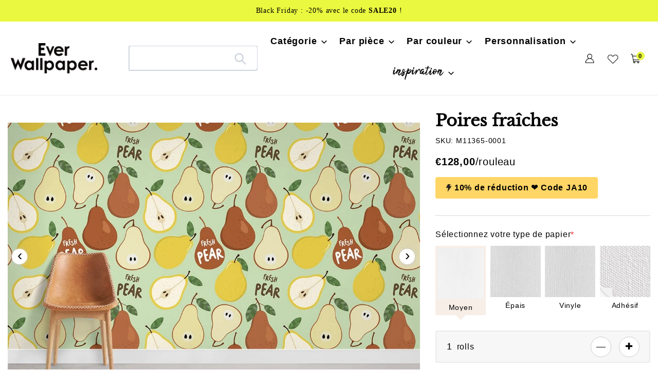

--- FILE ---
content_type: text/html; charset=utf-8
request_url: https://everwallpaper.fr/products/papier-peint-mural-motif-poires-fraiches
body_size: 55758
content:
<!doctype html>    
<html class="no-js" lang="fr">
<head> 
<meta charset="utf-8">
<meta http-equiv="X-UA-Compatible" content="IE=edge">
<meta name="robots" content="max-image-preview:large">
<meta name="viewport" content="width=device-width,initial-scale=1">
<meta name="theme-color" content="#000000">
<meta name="msvalidate.01" content="87959D4106C0F1B30C3C8B89BCED11FA" />
<meta name="google-site-verification" content="17icErFk04djTN8Ttg5ut7MnE6Psh14OR2kTEzUnmVk" /><link rel="shortcut icon" href="//everwallpaper.fr/cdn/shop/files/3_32x32.png?v=1653382980" type="image/png" /><link rel="preconnect" href="https://cdn.shopify.com" crossorigin>
<link rel="preconnect" href="https://fonts.shopifycdn.com" crossorigin>
<link rel="preconnect" href="https://monorail-edge.shopifysvc.com">
 <link rel="preconnect" href="https://fonts.gstatic.com"><link rel="preload" href="//everwallpaper.fr/cdn/shop/t/6/assets/theme.css?v=149799992834561008231685523453" as="style">
<link rel="preload" href="//everwallpaper.fr/cdn/shop/t/6/assets/owl.carousel.min.css?v=153875479208350734761685523453" as="style">
<link rel="preload" as="font" href="//everwallpaper.fr/cdn/fonts/libre_baskerville/librebaskerville_n4.2ec9ee517e3ce28d5f1e6c6e75efd8a97e59c189.woff2" type="font/woff2" crossorigin>
<link rel="preload" as="font" href="//everwallpaper.fr/cdn/fonts/poppins/poppins_n4.0ba78fa5af9b0e1a374041b3ceaadf0a43b41362.woff2" type="font/woff2" crossorigin>
<link rel="preload" as="font" href="//everwallpaper.fr/cdn/fonts/poppins/poppins_n7.56758dcf284489feb014a026f3727f2f20a54626.woff2" type="font/woff2" crossorigin>
<link rel="preload" href="//everwallpaper.fr/cdn/shop/t/6/assets/theme.js?v=10623782739937041921685523453" as="script">
<link rel="preload" href="//everwallpaper.fr/cdn/shop/t/6/assets/lazysizes.js?v=63098554868324070131685523453" as="script">
<link rel="preload" href="//everwallpaper.fr/cdn/shop/t/6/assets/owl.carousel.js?v=97891440811553454251685523453" as="script">
   <link rel="alternate" hreflang="fr-fr" href="https://everwallpaper.fr/products/papier-peint-mural-motif-poires-fraiches"><link rel="canonical" href="https://everwallpaper.fr/products/papier-peint-mural-motif-poires-fraiches" />
<title>Fond de papier peint de poires fraîches Murale | Ever Wallpaper FR</title>
 

  <meta name="description" content="Vous recherchez une nouvelle rénovation de votre cuisine? Regardez notre peinche murale murale, personnalisée pour la cuisine. Un design de couleur vif pourrait éclairer votre humeur lors de la cuisson. Shippement mondial gratuit et livraison rapide." />
 


<!-- /snippets/social-meta-tags.liquid -->


<meta property="og:site_name" content="Everwallpaper® - Papiers peints sur mesure français">
<meta property="og:url" content="https://everwallpaper.fr/products/papier-peint-mural-motif-poires-fraiches">
<meta property="og:title" content="Fond de papier peint de poires fraîches Murale | Ever Wallpaper FR">
<meta property="og:type" content="product">

 
	<meta property="og:description" content="Vous recherchez une nouvelle rénovation de votre cuisine? Regardez notre peinche murale murale, personnalisée pour la cuisine. Un design de couleur vif pourrait éclairer votre humeur lors de la cuisson. Shippement mondial gratuit et livraison rapide.">

<meta property="og:image" content="http://everwallpaper.fr/cdn/shop/products/pear-wallpaper-mural-for-home.jpg?v=1667372175">
  <meta property="og:image:secure_url" content="https://everwallpaper.fr/cdn/shop/products/pear-wallpaper-mural-for-home.jpg?v=1667372175">
  <meta property="og:image:width" content="1155">
  <meta property="og:image:height" content="750">
  <meta property="og:price:amount" content="128,00">
  <meta property="og:price:currency" content="EUR">



<meta name="twitter:card" content="summary_large_image">
<meta name="twitter:title" content="Fond de papier peint de poires fraîches Murale | Ever Wallpaper FR">

 
	<meta name="twitter:description" content="Vous recherchez une nouvelle rénovation de votre cuisine? Regardez notre peinche murale murale, personnalisée pour la cuisine. Un design de couleur vif pourrait éclairer votre humeur lors de la cuisson. Shippement mondial gratuit et livraison rapide.">
 


<style data-shopify>
:root {
    --color-text: #000000;
    --color-text-rgb: 0, 0, 0;
    --color-body-text: #000000;
    --color-sale-text: #EA0606;
    --color-small-button-text-border: #000000;
    --color-text-field: #ffffff;
    --color-text-field-text: #000000;
    --color-text-field-text-rgb: 0, 0, 0;

    --color-btn-primary: #000000;
    --color-btn-primary-darker: #000000;
    --color-btn-primary-text: #ffffff;

    --color-blankstate: rgba(0, 0, 0, 0.35);
    --color-blankstate-border: rgba(0, 0, 0, 0.2);
    --color-blankstate-background: rgba(0, 0, 0, 0.1);

    --color-text-focus:#404040;
    --color-overlay-text-focus:#e6e6e6;
    --color-btn-primary-focus:#404040;
    --color-btn-social-focus:#d2d2d2;
    --color-small-button-text-border-focus:#404040;
    --predictive-search-focus:#f2f2f2;

    --color-body: #ffffff;
    --color-bg: #ffffff;
    --color-bg-rgb: 255, 255, 255;
    --color-bg-alt: rgba(0, 0, 0, 0.05);
    --color-bg-currency-selector: rgba(0, 0, 0, 0.2);

    --color-overlay-title-text: #ffffff;
    --color-image-overlay: #685858;
    --color-image-overlay-rgb: 104, 88, 88;--opacity-image-overlay: 0.4;--hover-overlay-opacity: 0.8;

    --color-border: #ebebeb;
    --color-border-form: #cccccc;
    --color-border-form-darker: #b3b3b3;

    --svg-select-icon: url(//everwallpaper.fr/cdn/shop/t/6/assets/ico-select.svg?v=29003672709104678581685523453);
    --slick-img-url: url(//everwallpaper.fr/cdn/shop/t/6/assets/ajax-loader.gif?v=33598582663527714551685523453);

    --font-weight-body--bold: 700;
    --font-weight-body--bolder: 700;

    --font-stack-header: "Libre Baskerville", serif;
    --font-style-header: normal;
    --font-weight-header: 400;

    --font-stack-body: Poppins, sans-serif;
    --font-style-body: normal;
    --font-weight-body: 400;

    --font-size-header: 34;

    --font-size-base: 18;

    --font-h1-desktop: 45;
    --font-h1-mobile: 42;
    --font-h2-desktop: 26;
    --font-h2-mobile: 23;
    --font-h3-mobile: 26;
    --font-h4-desktop: 23;
    --font-h4-mobile: 20;
    --font-h5-desktop: 19;
    --font-h5-mobile: 17;
    --font-h6-desktop: 18;
    --font-h6-mobile: 16;

    --font-mega-title-large-desktop: 85;

    --font-rich-text-large: 20;
    --font-rich-text-small: 15;

    
--color-video-bg: #f2f2f2;

    
    --global-color-image-loader-primary: rgba(0, 0, 0, 0.06);
    --global-color-image-loader-secondary: rgba(0, 0, 0, 0.12);
  }
</style>


<style>
*,::after,::before{box-sizing:border-box}body{margin:0}body,html{background-color:var(--color-body)}body,button{font-size:16px;font-family:Proxima Nova,Helvetica,Arial,sans-serif;font-style:var(--font-style-body);font-weight:var(--font-weight-body);color:var(--color-text);line-height:1.5}body,button{-webkit-font-smoothing:antialiased;-webkit-text-size-adjust:100%}.border-bottom{border-bottom:1px solid var(--color-border)}.btn--link{background-color:transparent;border:0;margin:0;color:var(--color-text);text-align:left}.text-right{text-align:right}.icon{display:inline-block;width:20px;height:20px;vertical-align:middle;fill:currentColor}.icon__fallback-text,.visually-hidden{position:absolute!important;overflow:hidden;clip:rect(0 0 0 0);height:1px;width:1px;margin:-1px;padding:0;border:0}svg.icon:not(.icon--full-color) circle,svg.icon:not(.icon--full-color) ellipse,svg.icon:not(.icon--full-color) g,svg.icon:not(.icon--full-color) line,svg.icon:not(.icon--full-color) path,svg.icon:not(.icon--full-color) polygon,svg.icon:not(.icon--full-color) polyline,svg.icon:not(.icon--full-color) rect,symbol.icon:not(.icon--full-color) circle,symbol.icon:not(.icon--full-color) ellipse,symbol.icon:not(.icon--full-color) g,symbol.icon:not(.icon--full-color) line,symbol.icon:not(.icon--full-color) path,symbol.icon:not(.icon--full-color) polygon,symbol.icon:not(.icon--full-color) polyline,symbol.icon:not(.icon--full-color) rect{fill:inherit;stroke:inherit}li{list-style:none}.list--inline{padding:0;margin:0}.list--inline>li{display:inline-block;margin-bottom:0;vertical-align:middle}a{color:var(--color-text);text-decoration:none}.h1,.h2,h1,h2{margin:0 0 17.5px;font-family:var(--font-stack-header);font-style:var(--font-style-header);font-weight:var(--font-weight-header);line-height:1.2;overflow-wrap:break-word;word-wrap:break-word}.h1 a,.h2 a,h1 a,h2 a{color:inherit;text-decoration:none;font-weight:inherit}.h1,h1{font-size:calc(((var(--font-h1-desktop))/ (var(--font-size-base))) * 1em);text-transform:none;letter-spacing:0}.h2,h2{font-size:calc(((var(--font-size-header)) / (var(--font-size-base))) * 1em);}.h1,h1,.h2,h2,.h3,h3,.h4,h4,.h5,h5,.h6,h6{font-weight:600 !important;}.section-header h2{letter-spacing:normal;text-transform:capitalize;}h3,.h3{font-size:calc(((var(--font-h2-desktop))/ (var(--font-size-base))) * 1em);text-transform:none;letter-spacing:0;}p:last-child{margin-bottom:0}.index-pc-banner{display:block;width:100%}.index-mobile-banner{display:none !important;}.index-flex-wrap{display:-webkit-flex;display:-moz-flex;display:-ms-flexbox;display:flex;-webkit-flex-wrap:wrap;-moz-flex-wrap:wrap;-ms-flex-wrap:wrap;flex-wrap:wrap;}.index-flex{display:-webkit-flex;display:-moz-flex;display:-ms-flexbox;display:flex;}.owl-carousel .owl-item img{border-radius:4px;}.collection-grid-item__overlay{border-radius:4px}.grid{list-style:none;margin:0;padding:0;margin-left:-30px}.grid::after{content:'';display:table;clear:both}.img_txt img{border-radius:4px;width:100%;}.index-section-bottom{margin-bottom:70px !important;}p{color:var(--color-body-text);margin:0 0 19.44444px}.grid::after{content:'';display:table;clear:both}.grid--no-gutters{margin-left:0}.grid--no-gutters .grid__item{padding-left:0}.grid--table{display:table;table-layout:fixed;width:100%}.grid--table>.grid__item{float:none;display:table-cell;vertical-align:middle}.grid__item{float:left;padding-left:30px;width:100%}.grid__item[class*="--push"]{position:relative}.page-width{max-width:1440px;}.medium-up--one-quarter{width:25%}.medium-up--push-one-third{width:33.33%}.medium-up--one-half{width:50%}.medium-up--push-one-third{left:33.33%;position:relative}.site-header{position:relative;background-color:var(--color-body)}.site-header__logo{margin:15px 0}.logo-align--center .site-header__logo{text-align:center;margin:0 auto}.site-header__logo-link{display:inline-block;word-break:break-word}.logo-align--center .site-header__logo-link{margin:0 auto}.site-header__logo-image{display:block}.site-header__logo-image{margin:0 auto}.site-header__logo-image img{width:100%}.site-header__logo-image--centered img{margin:0 auto}.site-header__logo img{display:block}.site-header__icons{position:relative;white-space:nowrap}.site-header__icons-wrapper{position:relative;display:-webkit-flex;display:-ms-flexbox;display:flex;width:100%;-ms-flex-align:center;-webkit-align-items:center;-moz-align-items:center;-ms-align-items:center;-o-align-items:center;align-items:center;-webkit-justify-content:flex-end;-ms-justify-content:flex-end;justify-content:flex-end}.site-header__account,.site-header__cart,.site-header__search{position:relative}.site-header__search.site-header__icon{display:none}.site-header__account,.site-header__cart{padding:10px 11px}.site-header__cart-title,.site-header__search-title{position:absolute!important;overflow:hidden;clip:rect(0 0 0 0);height:1px;width:1px;margin:-1px;padding:0;border:0;display:block;vertical-align:middle}.site-header__cart-title{margin-right:3px}.site-header__cart-count{display:flex;align-items:center;justify-content:center;position:absolute;right:.4rem;top:.2rem;font-weight:700;background-color:var(--color-btn-primary);color:var(--color-btn-primary-text);border-radius:50%;min-width:1em;height:1em}.site-header__cart-count span{font-family:HelveticaNeue,"Helvetica Neue",Helvetica,Arial,sans-serif;font-size:calc(11em / 16);line-height:1}.site-header__menu{display:none}.site-header__icon .icon-search{margin-right:3px}.announcement-bar{z-index:10;position:relative;text-align:center;border-bottom:1px solid transparent;padding:2px}.announcement-bar__link{display:block}.announcement-bar__message{display:block;padding:11px 22px;font-size:calc(((16)/ (var(--font-size-base))) * 1em);font-weight:var(--font-weight-header)}.announcement-bar__message{padding-left:55px;padding-right:55px}.site-nav{position:relative;padding:0;text-align:center;margin:25px 0}.site-nav a{padding:3px 10px}.site-nav__link{display:block;white-space:nowrap}.site-nav--centered .site-nav__link{padding-top:0}.site-nav__link .icon-chevron-down{width:calc(8em / 16);height:calc(8em / 16);margin-left:.5rem}.site-nav__label{border-bottom:1px solid transparent}.site-nav__link--active .site-nav__label{border-bottom-color:var(--color-text)}.site-nav__link--button{border:none;background-color:transparent;padding:3px 10px}.site-header__mobile-nav{z-index:11;position:relative;background-color:var(--color-body)}.mobile-nav--open .icon-close{display:none}.main-content{opacity:0}.critical-hidden{display:none}
@media only screen and (max-width: 767px) {.h1,h1{font-size:calc(((var(--font-h1-mobile))/ (var(--font-size-base))) * 1em)}.h2,h2{font-size:calc(((var(--font-h3-mobile)) / (var(--font-size-base))) * 1em);}h3,.h3{font-size:18px;}.index-section-bottom{margin-bottom:35px !important;}.index-pc-banner{display:none !important;}.index-mobile-banner{display:block !important;}p{font-size:calc(((var(--font-size-base) - 1)/ (var(--font-size-base))) * 1em)}.small--hide{display:none!important}.grid{margin-left:-22px}.grid__item{padding-left:22px}.site-header{border-bottom:1px solid var(--color-border)}.site-header{padding:0 55px}.site-header.logo--center{padding-top:30px}.logo-align--center .site-header__logo{text-align:left;margin:15px 0}.site-header__logo{padding-left:22px;text-align:left}.site-header__logo img{margin:0}.site-header__icons{width:auto;padding-right:13px}.site-header__icons .btn--link,.site-header__icons .site-header__cart{font-size:calc(((var(--font-size-base))/ (var(--font-size-base))) * 1em)}.site-header__cart-count{top:calc(7em / 16);right:0;border-radius:50%;min-width:calc(19em / 16);height:calc(19em / 16)}.site-header__cart-count span{padding:.25em calc(6em / 16);font-size:12px}.site-header__icon{display:inline-block;vertical-align:middle;padding:10px 11px;margin:0}.site-header__mobile-nav{display:-webkit-flex;display:-ms-flexbox;display:flex;width:100%;-ms-flex-align:center;-webkit-align-items:center;-moz-align-items:center;-ms-align-items:center;-o-align-items:center;align-items:center}}
@media only screen and (min-width:1400px){.site-header__search.site-header__icon{display:block}}.site-header__search-toggle{display:block}
</style>




<script>
  dataLayer = window.dataLayer || [];
  dataLayer.push({
    'shop.currency': 'EUR',
  });

  dataLayer.push({
    'event': 'view_product',
    'product.id': '6739745964122',
    'product.title': 'Poires fraîches',
    'product.price': 128.0,
    
  });

  window.addEventListener('DOMContentLoaded', (evt) => {
    let product_form = document.querySelector('product-form > form');
    if (product_form) {
      let variants = [{"id":39948061245530,"title":"Moyen","option1":"Moyen","option2":null,"option3":null,"sku":"M11365-0001","requires_shipping":true,"taxable":false,"featured_image":null,"available":true,"name":"Poires fraîches - Moyen","public_title":"Moyen","options":["Moyen"],"price":12800,"weight":0,"compare_at_price":null,"inventory_management":"shopify","barcode":null,"requires_selling_plan":false,"selling_plan_allocations":[]},{"id":39971307716698,"title":"Épais","option1":"Épais","option2":null,"option3":null,"sku":"M11365-0002","requires_shipping":true,"taxable":false,"featured_image":null,"available":true,"name":"Poires fraîches - Épais","public_title":"Épais","options":["Épais"],"price":26000,"weight":0,"compare_at_price":null,"inventory_management":"shopify","barcode":null,"requires_selling_plan":false,"selling_plan_allocations":[]},{"id":45525869658396,"title":"Vinyle","option1":"Vinyle","option2":null,"option3":null,"sku":"M11365-0002","requires_shipping":true,"taxable":false,"featured_image":null,"available":true,"name":"Poires fraîches - Vinyle","public_title":"Vinyle","options":["Vinyle"],"price":23800,"weight":0,"compare_at_price":null,"inventory_management":"shopify","barcode":null,"requires_selling_plan":false,"selling_plan_allocations":[]},{"id":39971307749466,"title":"Adhésif","option1":"Adhésif","option2":null,"option3":null,"sku":"M11365-0003","requires_shipping":true,"taxable":false,"featured_image":null,"available":true,"name":"Poires fraîches - Adhésif","public_title":"Adhésif","options":["Adhésif"],"price":19800,"weight":0,"compare_at_price":null,"inventory_management":"shopify","barcode":null,"requires_selling_plan":false,"selling_plan_allocations":[]}];
      let find_variant = (id) => { return variants.find( item => String(item.id) === String(id) ) };

      product_form.addEventListener('submit', (evt) => {
        let form_data = (new FormData(evt.target));
        let variant_data = find_variant(form_data.get('id'));

        dataLayer.push({
          'event': 'add_to_cart',
          'product.id': '6739745964122',
          'product.title': 'Poires fraîches',
          'product.variant.id': String(variant_data.id),
          'product.variant.sku': variant_data.sku,
          'product.variant.title': variant_data.title,
          'product.variant.price': variant_data.price / 100,
        })
      });
    }
  });
</script>

<script>(function(w,d,s,l,i){w[l]=w[l]||[];w[l].push({'gtm.start':
new Date().getTime(),event:'gtm.js'});var f=d.getElementsByTagName(s)[0],
j=d.createElement(s),dl=l!='dataLayer'?'&l='+l:'';j.async=true;j.src=
'https://www.googletagmanager.com/gtm.js?id='+i+dl;f.parentNode.insertBefore(j,f);
})(window,document,'script','dataLayer','GTM-WXRXCKF');</script>


<script>
window.performance.mark('debut:theme_stylesheet_loaded.start');
function onLoadStylesheet() {
performance.mark('debut:theme_stylesheet_loaded.end');
performance.measure('debut:theme_stylesheet_loaded', 'debut:theme_stylesheet_loaded.start', 'debut:theme_stylesheet_loaded.end');
var url = "//everwallpaper.fr/cdn/shop/t/6/assets/theme.css?v=149799992834561008231685523453";
var link = document.querySelector('link[href="' + url + '"]');
link.loaded = true;
link.dispatchEvent(new Event('load'));
}
</script>

<link rel="stylesheet" href="//everwallpaper.fr/cdn/shop/t/6/assets/theme.css?v=149799992834561008231685523453" type="text/css" media="print" onload="this.media='all';onLoadStylesheet()">


<link href="//everwallpaper.fr/cdn/shop/t/6/assets/owl.carousel.min.css?v=153875479208350734761685523453" rel="stylesheet" type="text/css" media="all" />
  
<style>
@font-face {
  font-family: "Libre Baskerville";
  font-weight: 400;
  font-style: normal;
  font-display: swap;
  src: url("//everwallpaper.fr/cdn/fonts/libre_baskerville/librebaskerville_n4.2ec9ee517e3ce28d5f1e6c6e75efd8a97e59c189.woff2") format("woff2"),
       url("//everwallpaper.fr/cdn/fonts/libre_baskerville/librebaskerville_n4.323789551b85098885c8eccedfb1bd8f25f56007.woff") format("woff");
}

@font-face {
  font-family: Poppins;
  font-weight: 400;
  font-style: normal;
  font-display: swap;
  src: url("//everwallpaper.fr/cdn/fonts/poppins/poppins_n4.0ba78fa5af9b0e1a374041b3ceaadf0a43b41362.woff2") format("woff2"),
       url("//everwallpaper.fr/cdn/fonts/poppins/poppins_n4.214741a72ff2596839fc9760ee7a770386cf16ca.woff") format("woff");
}

@font-face {
  font-family: Poppins;
  font-weight: 700;
  font-style: normal;
  font-display: swap;
  src: url("//everwallpaper.fr/cdn/fonts/poppins/poppins_n7.56758dcf284489feb014a026f3727f2f20a54626.woff2") format("woff2"),
       url("//everwallpaper.fr/cdn/fonts/poppins/poppins_n7.f34f55d9b3d3205d2cd6f64955ff4b36f0cfd8da.woff") format("woff");
}

@font-face {
  font-family: Poppins;
  font-weight: 700;
  font-style: normal;
  font-display: swap;
  src: url("//everwallpaper.fr/cdn/fonts/poppins/poppins_n7.56758dcf284489feb014a026f3727f2f20a54626.woff2") format("woff2"),
       url("//everwallpaper.fr/cdn/fonts/poppins/poppins_n7.f34f55d9b3d3205d2cd6f64955ff4b36f0cfd8da.woff") format("woff");
}

@font-face {
  font-family: Poppins;
  font-weight: 400;
  font-style: italic;
  font-display: swap;
  src: url("//everwallpaper.fr/cdn/fonts/poppins/poppins_i4.846ad1e22474f856bd6b81ba4585a60799a9f5d2.woff2") format("woff2"),
       url("//everwallpaper.fr/cdn/fonts/poppins/poppins_i4.56b43284e8b52fc64c1fd271f289a39e8477e9ec.woff") format("woff");
}

@font-face {
  font-family: Poppins;
  font-weight: 700;
  font-style: italic;
  font-display: swap;
  src: url("//everwallpaper.fr/cdn/fonts/poppins/poppins_i7.42fd71da11e9d101e1e6c7932199f925f9eea42d.woff2") format("woff2"),
       url("//everwallpaper.fr/cdn/fonts/poppins/poppins_i7.ec8499dbd7616004e21155106d13837fff4cf556.woff") format("woff");
}

</style>

<script src="https://ajax.googleapis.com/ajax/libs/jquery/1.12.4/jquery.min.js"></script>
<script>
var theme = {
breakpoints: {
medium: 750,
large: 990,
widescreen: 1400
},
strings: {
addToCart: "Ajouter au panier",
soldOut: "Épuisé",
unavailable: "Non disponible",
regularPrice: "Prix normal",
salePrice: "Prix réduit",
sale: "Solde",
fromLowestPrice: "de [price]",
vendor: "Distributeur",
showMore: "Afficher plus",
showLess: "Afficher moins",
searchFor: "Rechercher",
addressError: "Une erreur s\u0026#39;est produite dans la recherche de cette adresse",
addressNoResults: "Aucun résultat pour cette adresse",
addressQueryLimit: "Vous avez dépassé la limite d'utilisation de l'API de Google. Pensez à mettre à niveau vers un \u003ca href=\"https:\/\/developers.google.com\/maps\/premium\/usage-limits\"\u003eforfait premium\u003c\/a\u003e.",
authError: "Une erreur s'est produite lors de l'authentification de votre compte Google Maps.",
newWindow: "S\u0026#39;ouvre dans une nouvelle fenêtre.",
external: "Ouvre un site externe.",
newWindowExternal: "Ouvre un site externe dans une nouvelle fenêtre.",
removeLabel: "Supprimer [product]",
update: "Mettre à jour",
quantity: "Quantité",
discountedTotal: "Total après réduction",
regularTotal: "Total avant réduction",
priceColumn: "Voir les détails de la réduction dans la colonne Prix.",
quantityMinimumMessage: "La quantité doit être supérieure ou égale à 1",
cartError: "Une erreur est survenue lors de l’actualisation de votre panier. Essayez de nouveau s’il vous plaît.",
removedItemMessage: "\u003cspan class=\"cart__removed-product-details\"\u003e([quantity]) [link]\u003c\/span\u003e supprimé(s) de votre panier.",
unitPrice: "Prix unitaire",
unitPriceSeparator: "par",
oneCartCount: "1 article",
otherCartCount: "[count] article",
quantityLabel: "Quantité : [count]",
products: "Produits",
loading: "Chargement",
number_of_results: "[result_number] sur [results_count]",
number_of_results_found: "[results_count] résultats trouvés",
one_result_found: "1 résultat trouvé"
},
moneyFormat: "€{{amount_with_comma_separator}}",
moneyFormatWithCurrency: "€{{amount_with_comma_separator}} EUR",
settings: {
predictiveSearchEnabled: true,
predictiveSearchShowPrice: false,
predictiveSearchShowVendor: false
},
stylesheet: "//everwallpaper.fr/cdn/shop/t/6/assets/theme.css?v=149799992834561008231685523453"
}
document.documentElement.className = document.documentElement.className.replace('no-js', 'js');
</script><script src="//everwallpaper.fr/cdn/shop/t/6/assets/theme.js?v=10623782739937041921685523453" defer="defer"></script>
<script src="//everwallpaper.fr/cdn/shop/t/6/assets/lazysizes.js?v=63098554868324070131685523453" async="async"></script>
<script src="//everwallpaper.fr/cdn/shop/t/6/assets/owl.carousel.js?v=97891440811553454251685523453"></script>
<script type="text/javascript">
if (window.MSInputMethodContext && document.documentMode) {
var scripts = document.getElementsByTagName('script')[0];
var polyfill = document.createElement("script");
polyfill.defer = true;
polyfill.src = "//everwallpaper.fr/cdn/shop/t/6/assets/ie11CustomProperties.min.js?v=146208399201472936201685523453";
scripts.parentNode.insertBefore(polyfill, scripts);
}
</script>

<script>window.performance && window.performance.mark && window.performance.mark('shopify.content_for_header.start');</script><meta id="shopify-digital-wallet" name="shopify-digital-wallet" content="/56310399066/digital_wallets/dialog">
<meta name="shopify-checkout-api-token" content="df024b59b72b73adc4a6010087973389">
<meta id="in-context-paypal-metadata" data-shop-id="56310399066" data-venmo-supported="false" data-environment="production" data-locale="fr_FR" data-paypal-v4="true" data-currency="EUR">
<link rel="alternate" type="application/json+oembed" href="https://everwallpaper.fr/products/papier-peint-mural-motif-poires-fraiches.oembed">
<script async="async" src="/checkouts/internal/preloads.js?locale=fr-FR"></script>
<script id="shopify-features" type="application/json">{"accessToken":"df024b59b72b73adc4a6010087973389","betas":["rich-media-storefront-analytics"],"domain":"everwallpaper.fr","predictiveSearch":true,"shopId":56310399066,"locale":"fr"}</script>
<script>var Shopify = Shopify || {};
Shopify.shop = "everwallpaper-fr.myshopify.com";
Shopify.locale = "fr";
Shopify.currency = {"active":"EUR","rate":"1.0"};
Shopify.country = "FR";
Shopify.theme = {"name":"Copy of everwallpaper-fr 2023","id":150403219740,"schema_name":"Debut","schema_version":"17.12.0","theme_store_id":null,"role":"main"};
Shopify.theme.handle = "null";
Shopify.theme.style = {"id":null,"handle":null};
Shopify.cdnHost = "everwallpaper.fr/cdn";
Shopify.routes = Shopify.routes || {};
Shopify.routes.root = "/";</script>
<script type="module">!function(o){(o.Shopify=o.Shopify||{}).modules=!0}(window);</script>
<script>!function(o){function n(){var o=[];function n(){o.push(Array.prototype.slice.apply(arguments))}return n.q=o,n}var t=o.Shopify=o.Shopify||{};t.loadFeatures=n(),t.autoloadFeatures=n()}(window);</script>
<script id="shop-js-analytics" type="application/json">{"pageType":"product"}</script>
<script defer="defer" async type="module" src="//everwallpaper.fr/cdn/shopifycloud/shop-js/modules/v2/client.init-shop-cart-sync_Lpn8ZOi5.fr.esm.js"></script>
<script defer="defer" async type="module" src="//everwallpaper.fr/cdn/shopifycloud/shop-js/modules/v2/chunk.common_X4Hu3kma.esm.js"></script>
<script defer="defer" async type="module" src="//everwallpaper.fr/cdn/shopifycloud/shop-js/modules/v2/chunk.modal_BV0V5IrV.esm.js"></script>
<script type="module">
  await import("//everwallpaper.fr/cdn/shopifycloud/shop-js/modules/v2/client.init-shop-cart-sync_Lpn8ZOi5.fr.esm.js");
await import("//everwallpaper.fr/cdn/shopifycloud/shop-js/modules/v2/chunk.common_X4Hu3kma.esm.js");
await import("//everwallpaper.fr/cdn/shopifycloud/shop-js/modules/v2/chunk.modal_BV0V5IrV.esm.js");

  window.Shopify.SignInWithShop?.initShopCartSync?.({"fedCMEnabled":true,"windoidEnabled":true});

</script>
<script>(function() {
  var isLoaded = false;
  function asyncLoad() {
    if (isLoaded) return;
    isLoaded = true;
    var urls = ["https:\/\/cdn.shopify.com\/s\/files\/1\/0563\/1039\/9066\/t\/2\/assets\/globo.formbuilder.init.js?v=1651298649\u0026shop=everwallpaper-fr.myshopify.com"];
    for (var i = 0; i < urls.length; i++) {
      var s = document.createElement('script');
      s.type = 'text/javascript';
      s.async = true;
      s.src = urls[i];
      var x = document.getElementsByTagName('script')[0];
      x.parentNode.insertBefore(s, x);
    }
  };
  if(window.attachEvent) {
    window.attachEvent('onload', asyncLoad);
  } else {
    window.addEventListener('load', asyncLoad, false);
  }
})();</script>
<script id="__st">var __st={"a":56310399066,"offset":28800,"reqid":"d9e44b2d-d679-4039-a14e-0b697802a7f1-1769764775","pageurl":"everwallpaper.fr\/products\/papier-peint-mural-motif-poires-fraiches","u":"b6bc8305545c","p":"product","rtyp":"product","rid":6739745964122};</script>
<script>window.ShopifyPaypalV4VisibilityTracking = true;</script>
<script id="captcha-bootstrap">!function(){'use strict';const t='contact',e='account',n='new_comment',o=[[t,t],['blogs',n],['comments',n],[t,'customer']],c=[[e,'customer_login'],[e,'guest_login'],[e,'recover_customer_password'],[e,'create_customer']],r=t=>t.map((([t,e])=>`form[action*='/${t}']:not([data-nocaptcha='true']) input[name='form_type'][value='${e}']`)).join(','),a=t=>()=>t?[...document.querySelectorAll(t)].map((t=>t.form)):[];function s(){const t=[...o],e=r(t);return a(e)}const i='password',u='form_key',d=['recaptcha-v3-token','g-recaptcha-response','h-captcha-response',i],f=()=>{try{return window.sessionStorage}catch{return}},m='__shopify_v',_=t=>t.elements[u];function p(t,e,n=!1){try{const o=window.sessionStorage,c=JSON.parse(o.getItem(e)),{data:r}=function(t){const{data:e,action:n}=t;return t[m]||n?{data:e,action:n}:{data:t,action:n}}(c);for(const[e,n]of Object.entries(r))t.elements[e]&&(t.elements[e].value=n);n&&o.removeItem(e)}catch(o){console.error('form repopulation failed',{error:o})}}const l='form_type',E='cptcha';function T(t){t.dataset[E]=!0}const w=window,h=w.document,L='Shopify',v='ce_forms',y='captcha';let A=!1;((t,e)=>{const n=(g='f06e6c50-85a8-45c8-87d0-21a2b65856fe',I='https://cdn.shopify.com/shopifycloud/storefront-forms-hcaptcha/ce_storefront_forms_captcha_hcaptcha.v1.5.2.iife.js',D={infoText:'Protégé par hCaptcha',privacyText:'Confidentialité',termsText:'Conditions'},(t,e,n)=>{const o=w[L][v],c=o.bindForm;if(c)return c(t,g,e,D).then(n);var r;o.q.push([[t,g,e,D],n]),r=I,A||(h.body.append(Object.assign(h.createElement('script'),{id:'captcha-provider',async:!0,src:r})),A=!0)});var g,I,D;w[L]=w[L]||{},w[L][v]=w[L][v]||{},w[L][v].q=[],w[L][y]=w[L][y]||{},w[L][y].protect=function(t,e){n(t,void 0,e),T(t)},Object.freeze(w[L][y]),function(t,e,n,w,h,L){const[v,y,A,g]=function(t,e,n){const i=e?o:[],u=t?c:[],d=[...i,...u],f=r(d),m=r(i),_=r(d.filter((([t,e])=>n.includes(e))));return[a(f),a(m),a(_),s()]}(w,h,L),I=t=>{const e=t.target;return e instanceof HTMLFormElement?e:e&&e.form},D=t=>v().includes(t);t.addEventListener('submit',(t=>{const e=I(t);if(!e)return;const n=D(e)&&!e.dataset.hcaptchaBound&&!e.dataset.recaptchaBound,o=_(e),c=g().includes(e)&&(!o||!o.value);(n||c)&&t.preventDefault(),c&&!n&&(function(t){try{if(!f())return;!function(t){const e=f();if(!e)return;const n=_(t);if(!n)return;const o=n.value;o&&e.removeItem(o)}(t);const e=Array.from(Array(32),(()=>Math.random().toString(36)[2])).join('');!function(t,e){_(t)||t.append(Object.assign(document.createElement('input'),{type:'hidden',name:u})),t.elements[u].value=e}(t,e),function(t,e){const n=f();if(!n)return;const o=[...t.querySelectorAll(`input[type='${i}']`)].map((({name:t})=>t)),c=[...d,...o],r={};for(const[a,s]of new FormData(t).entries())c.includes(a)||(r[a]=s);n.setItem(e,JSON.stringify({[m]:1,action:t.action,data:r}))}(t,e)}catch(e){console.error('failed to persist form',e)}}(e),e.submit())}));const S=(t,e)=>{t&&!t.dataset[E]&&(n(t,e.some((e=>e===t))),T(t))};for(const o of['focusin','change'])t.addEventListener(o,(t=>{const e=I(t);D(e)&&S(e,y())}));const B=e.get('form_key'),M=e.get(l),P=B&&M;t.addEventListener('DOMContentLoaded',(()=>{const t=y();if(P)for(const e of t)e.elements[l].value===M&&p(e,B);[...new Set([...A(),...v().filter((t=>'true'===t.dataset.shopifyCaptcha))])].forEach((e=>S(e,t)))}))}(h,new URLSearchParams(w.location.search),n,t,e,['guest_login'])})(!0,!0)}();</script>
<script integrity="sha256-4kQ18oKyAcykRKYeNunJcIwy7WH5gtpwJnB7kiuLZ1E=" data-source-attribution="shopify.loadfeatures" defer="defer" src="//everwallpaper.fr/cdn/shopifycloud/storefront/assets/storefront/load_feature-a0a9edcb.js" crossorigin="anonymous"></script>
<script data-source-attribution="shopify.dynamic_checkout.dynamic.init">var Shopify=Shopify||{};Shopify.PaymentButton=Shopify.PaymentButton||{isStorefrontPortableWallets:!0,init:function(){window.Shopify.PaymentButton.init=function(){};var t=document.createElement("script");t.src="https://everwallpaper.fr/cdn/shopifycloud/portable-wallets/latest/portable-wallets.fr.js",t.type="module",document.head.appendChild(t)}};
</script>
<script data-source-attribution="shopify.dynamic_checkout.buyer_consent">
  function portableWalletsHideBuyerConsent(e){var t=document.getElementById("shopify-buyer-consent"),n=document.getElementById("shopify-subscription-policy-button");t&&n&&(t.classList.add("hidden"),t.setAttribute("aria-hidden","true"),n.removeEventListener("click",e))}function portableWalletsShowBuyerConsent(e){var t=document.getElementById("shopify-buyer-consent"),n=document.getElementById("shopify-subscription-policy-button");t&&n&&(t.classList.remove("hidden"),t.removeAttribute("aria-hidden"),n.addEventListener("click",e))}window.Shopify?.PaymentButton&&(window.Shopify.PaymentButton.hideBuyerConsent=portableWalletsHideBuyerConsent,window.Shopify.PaymentButton.showBuyerConsent=portableWalletsShowBuyerConsent);
</script>
<script data-source-attribution="shopify.dynamic_checkout.cart.bootstrap">document.addEventListener("DOMContentLoaded",(function(){function t(){return document.querySelector("shopify-accelerated-checkout-cart, shopify-accelerated-checkout")}if(t())Shopify.PaymentButton.init();else{new MutationObserver((function(e,n){t()&&(Shopify.PaymentButton.init(),n.disconnect())})).observe(document.body,{childList:!0,subtree:!0})}}));
</script>
<link id="shopify-accelerated-checkout-styles" rel="stylesheet" media="screen" href="https://everwallpaper.fr/cdn/shopifycloud/portable-wallets/latest/accelerated-checkout-backwards-compat.css" crossorigin="anonymous">
<style id="shopify-accelerated-checkout-cart">
        #shopify-buyer-consent {
  margin-top: 1em;
  display: inline-block;
  width: 100%;
}

#shopify-buyer-consent.hidden {
  display: none;
}

#shopify-subscription-policy-button {
  background: none;
  border: none;
  padding: 0;
  text-decoration: underline;
  font-size: inherit;
  cursor: pointer;
}

#shopify-subscription-policy-button::before {
  box-shadow: none;
}

      </style>

<script>window.performance && window.performance.mark && window.performance.mark('shopify.content_for_header.end');</script>
  

<meta name="p:domain_verify" content="b51c8c0d2022d403fca2650a7c2f6967"/>


<!-- Start of Judge.me Core -->
<link rel="dns-prefetch" href="https://cdn.judge.me/">
<script data-cfasync='false' class='jdgm-settings-script'>window.jdgmSettings={"pagination":5,"disable_web_reviews":false,"badge_no_review_text":"Aucun avis","badge_n_reviews_text":"{{ n }} avis","hide_badge_preview_if_no_reviews":true,"badge_hide_text":false,"enforce_center_preview_badge":false,"widget_title":"Avis Clients","widget_open_form_text":"Écrire un avis","widget_close_form_text":"Annuler l'avis","widget_refresh_page_text":"Actualiser la page","widget_summary_text":"Basé sur {{ number_of_reviews }} avis","widget_no_review_text":"Soyez le premier à écrire un avis","widget_name_field_text":"Nom d'affichage","widget_verified_name_field_text":"Nom vérifié (public)","widget_name_placeholder_text":"Nom d'affichage","widget_required_field_error_text":"Ce champ est obligatoire.","widget_email_field_text":"Adresse email","widget_verified_email_field_text":"Email vérifié (privé, ne peut pas être modifié)","widget_email_placeholder_text":"Votre adresse email","widget_email_field_error_text":"Veuillez entrer une adresse email valide.","widget_rating_field_text":"Évaluation","widget_review_title_field_text":"Titre de l'avis","widget_review_title_placeholder_text":"Donnez un titre à votre avis","widget_review_body_field_text":"Contenu de l'avis","widget_review_body_placeholder_text":"Commencez à écrire ici...","widget_pictures_field_text":"Photo/Vidéo (facultatif)","widget_submit_review_text":"Soumettre l'avis","widget_submit_verified_review_text":"Soumettre un avis vérifié","widget_submit_success_msg_with_auto_publish":"Merci ! Veuillez actualiser la page dans quelques instants pour voir votre avis. Vous pouvez supprimer ou modifier votre avis en vous connectant à \u003ca href='https://judge.me/login' target='_blank' rel='nofollow noopener'\u003eJudge.me\u003c/a\u003e","widget_submit_success_msg_no_auto_publish":"Merci ! Votre avis sera publié dès qu'il sera approuvé par l'administrateur de la boutique. Vous pouvez supprimer ou modifier votre avis en vous connectant à \u003ca href='https://judge.me/login' target='_blank' rel='nofollow noopener'\u003eJudge.me\u003c/a\u003e","widget_show_default_reviews_out_of_total_text":"Affichage de {{ n_reviews_shown }} sur {{ n_reviews }} avis.","widget_show_all_link_text":"Tout afficher","widget_show_less_link_text":"Afficher moins","widget_author_said_text":"{{ reviewer_name }} a dit :","widget_days_text":"il y a {{ n }} jour/jours","widget_weeks_text":"il y a {{ n }} semaine/semaines","widget_months_text":"il y a {{ n }} mois","widget_years_text":"il y a {{ n }} an/ans","widget_yesterday_text":"Hier","widget_today_text":"Aujourd'hui","widget_replied_text":"\u003e\u003e {{ shop_name }} a répondu :","widget_read_more_text":"Lire plus","widget_reviewer_name_as_initial":"","widget_rating_filter_color":"#fbcd0a","widget_rating_filter_see_all_text":"Voir tous les avis","widget_sorting_most_recent_text":"Plus récents","widget_sorting_highest_rating_text":"Meilleures notes","widget_sorting_lowest_rating_text":"Notes les plus basses","widget_sorting_with_pictures_text":"Uniquement les photos","widget_sorting_most_helpful_text":"Plus utiles","widget_open_question_form_text":"Poser une question","widget_reviews_subtab_text":"Avis","widget_questions_subtab_text":"Questions","widget_question_label_text":"Question","widget_answer_label_text":"Réponse","widget_question_placeholder_text":"Écrivez votre question ici","widget_submit_question_text":"Soumettre la question","widget_question_submit_success_text":"Merci pour votre question ! Nous vous notifierons dès qu'elle aura une réponse.","verified_badge_text":"Vérifié","verified_badge_bg_color":"","verified_badge_text_color":"","verified_badge_placement":"left-of-reviewer-name","widget_review_max_height":"","widget_hide_border":false,"widget_social_share":false,"widget_thumb":false,"widget_review_location_show":false,"widget_location_format":"","all_reviews_include_out_of_store_products":true,"all_reviews_out_of_store_text":"(hors boutique)","all_reviews_pagination":100,"all_reviews_product_name_prefix_text":"à propos de","enable_review_pictures":true,"enable_question_anwser":false,"widget_theme":"default","review_date_format":"mm/dd/yyyy","default_sort_method":"most-recent","widget_product_reviews_subtab_text":"Avis Produits","widget_shop_reviews_subtab_text":"Avis Boutique","widget_other_products_reviews_text":"Avis pour d'autres produits","widget_store_reviews_subtab_text":"Avis de la boutique","widget_no_store_reviews_text":"Cette boutique n'a pas encore reçu d'avis","widget_web_restriction_product_reviews_text":"Ce produit n'a pas encore reçu d'avis","widget_no_items_text":"Aucun élément trouvé","widget_show_more_text":"Afficher plus","widget_write_a_store_review_text":"Écrire un avis sur la boutique","widget_other_languages_heading":"Avis dans d'autres langues","widget_translate_review_text":"Traduire l'avis en {{ language }}","widget_translating_review_text":"Traduction en cours...","widget_show_original_translation_text":"Afficher l'original ({{ language }})","widget_translate_review_failed_text":"Impossible de traduire cet avis.","widget_translate_review_retry_text":"Réessayer","widget_translate_review_try_again_later_text":"Réessayez plus tard","show_product_url_for_grouped_product":false,"widget_sorting_pictures_first_text":"Photos en premier","show_pictures_on_all_rev_page_mobile":false,"show_pictures_on_all_rev_page_desktop":false,"floating_tab_hide_mobile_install_preference":false,"floating_tab_button_name":"★ Avis","floating_tab_title":"Laissons nos clients parler pour nous","floating_tab_button_color":"","floating_tab_button_background_color":"","floating_tab_url":"","floating_tab_url_enabled":false,"floating_tab_tab_style":"text","all_reviews_text_badge_text":"Les clients nous notent {{ shop.metafields.judgeme.all_reviews_rating | round: 1 }}/5 basé sur {{ shop.metafields.judgeme.all_reviews_count }} avis.","all_reviews_text_badge_text_branded_style":"{{ shop.metafields.judgeme.all_reviews_rating | round: 1 }} sur 5 étoiles basé sur {{ shop.metafields.judgeme.all_reviews_count }} avis","is_all_reviews_text_badge_a_link":false,"show_stars_for_all_reviews_text_badge":false,"all_reviews_text_badge_url":"","all_reviews_text_style":"text","all_reviews_text_color_style":"judgeme_brand_color","all_reviews_text_color":"#108474","all_reviews_text_show_jm_brand":true,"featured_carousel_show_header":true,"featured_carousel_title":"Laissons nos clients parler pour nous","testimonials_carousel_title":"Les clients nous disent","videos_carousel_title":"Histoire de clients réels","cards_carousel_title":"Les clients nous disent","featured_carousel_count_text":"sur {{ n }} avis","featured_carousel_add_link_to_all_reviews_page":false,"featured_carousel_url":"","featured_carousel_show_images":true,"featured_carousel_autoslide_interval":5,"featured_carousel_arrows_on_the_sides":false,"featured_carousel_height":250,"featured_carousel_width":80,"featured_carousel_image_size":0,"featured_carousel_image_height":250,"featured_carousel_arrow_color":"#eeeeee","verified_count_badge_style":"vintage","verified_count_badge_orientation":"horizontal","verified_count_badge_color_style":"judgeme_brand_color","verified_count_badge_color":"#108474","is_verified_count_badge_a_link":false,"verified_count_badge_url":"","verified_count_badge_show_jm_brand":true,"widget_rating_preset_default":5,"widget_first_sub_tab":"product-reviews","widget_show_histogram":true,"widget_histogram_use_custom_color":false,"widget_pagination_use_custom_color":false,"widget_star_use_custom_color":false,"widget_verified_badge_use_custom_color":false,"widget_write_review_use_custom_color":false,"picture_reminder_submit_button":"Upload Pictures","enable_review_videos":false,"mute_video_by_default":false,"widget_sorting_videos_first_text":"Vidéos en premier","widget_review_pending_text":"En attente","featured_carousel_items_for_large_screen":3,"social_share_options_order":"Facebook,Twitter","remove_microdata_snippet":false,"disable_json_ld":false,"enable_json_ld_products":false,"preview_badge_show_question_text":false,"preview_badge_no_question_text":"Aucune question","preview_badge_n_question_text":"{{ number_of_questions }} question/questions","qa_badge_show_icon":false,"qa_badge_position":"same-row","remove_judgeme_branding":false,"widget_add_search_bar":false,"widget_search_bar_placeholder":"Recherche","widget_sorting_verified_only_text":"Vérifiés uniquement","featured_carousel_theme":"default","featured_carousel_show_rating":true,"featured_carousel_show_title":true,"featured_carousel_show_body":true,"featured_carousel_show_date":false,"featured_carousel_show_reviewer":true,"featured_carousel_show_product":false,"featured_carousel_header_background_color":"#108474","featured_carousel_header_text_color":"#ffffff","featured_carousel_name_product_separator":"reviewed","featured_carousel_full_star_background":"#108474","featured_carousel_empty_star_background":"#dadada","featured_carousel_vertical_theme_background":"#f9fafb","featured_carousel_verified_badge_enable":false,"featured_carousel_verified_badge_color":"#108474","featured_carousel_border_style":"round","featured_carousel_review_line_length_limit":3,"featured_carousel_more_reviews_button_text":"Lire plus d'avis","featured_carousel_view_product_button_text":"Voir le produit","all_reviews_page_load_reviews_on":"scroll","all_reviews_page_load_more_text":"Charger plus d'avis","disable_fb_tab_reviews":false,"enable_ajax_cdn_cache":false,"widget_public_name_text":"affiché publiquement comme","default_reviewer_name":"John Smith","default_reviewer_name_has_non_latin":true,"widget_reviewer_anonymous":"Anonyme","medals_widget_title":"Médailles d'avis Judge.me","medals_widget_background_color":"#f9fafb","medals_widget_position":"footer_all_pages","medals_widget_border_color":"#f9fafb","medals_widget_verified_text_position":"left","medals_widget_use_monochromatic_version":false,"medals_widget_elements_color":"#108474","show_reviewer_avatar":true,"widget_invalid_yt_video_url_error_text":"Pas une URL de vidéo YouTube","widget_max_length_field_error_text":"Veuillez ne pas dépasser {0} caractères.","widget_show_country_flag":false,"widget_show_collected_via_shop_app":true,"widget_verified_by_shop_badge_style":"light","widget_verified_by_shop_text":"Vérifié par la boutique","widget_show_photo_gallery":false,"widget_load_with_code_splitting":true,"widget_ugc_install_preference":false,"widget_ugc_title":"Fait par nous, partagé par vous","widget_ugc_subtitle":"Taguez-nous pour voir votre photo mise en avant sur notre page","widget_ugc_arrows_color":"#ffffff","widget_ugc_primary_button_text":"Acheter maintenant","widget_ugc_primary_button_background_color":"#108474","widget_ugc_primary_button_text_color":"#ffffff","widget_ugc_primary_button_border_width":"0","widget_ugc_primary_button_border_style":"none","widget_ugc_primary_button_border_color":"#108474","widget_ugc_primary_button_border_radius":"25","widget_ugc_secondary_button_text":"Charger plus","widget_ugc_secondary_button_background_color":"#ffffff","widget_ugc_secondary_button_text_color":"#108474","widget_ugc_secondary_button_border_width":"2","widget_ugc_secondary_button_border_style":"solid","widget_ugc_secondary_button_border_color":"#108474","widget_ugc_secondary_button_border_radius":"25","widget_ugc_reviews_button_text":"Voir les avis","widget_ugc_reviews_button_background_color":"#ffffff","widget_ugc_reviews_button_text_color":"#108474","widget_ugc_reviews_button_border_width":"2","widget_ugc_reviews_button_border_style":"solid","widget_ugc_reviews_button_border_color":"#108474","widget_ugc_reviews_button_border_radius":"25","widget_ugc_reviews_button_link_to":"judgeme-reviews-page","widget_ugc_show_post_date":true,"widget_ugc_max_width":"800","widget_rating_metafield_value_type":true,"widget_primary_color":"#108474","widget_enable_secondary_color":false,"widget_secondary_color":"#edf5f5","widget_summary_average_rating_text":"{{ average_rating }} sur 5","widget_media_grid_title":"Photos \u0026 vidéos clients","widget_media_grid_see_more_text":"Voir plus","widget_round_style":false,"widget_show_product_medals":true,"widget_verified_by_judgeme_text":"Vérifié par Judge.me","widget_show_store_medals":true,"widget_verified_by_judgeme_text_in_store_medals":"Vérifié par Judge.me","widget_media_field_exceed_quantity_message":"Désolé, nous ne pouvons accepter que {{ max_media }} pour un avis.","widget_media_field_exceed_limit_message":"{{ file_name }} est trop volumineux, veuillez sélectionner un {{ media_type }} de moins de {{ size_limit }}MB.","widget_review_submitted_text":"Avis soumis !","widget_question_submitted_text":"Question soumise !","widget_close_form_text_question":"Annuler","widget_write_your_answer_here_text":"Écrivez votre réponse ici","widget_enabled_branded_link":true,"widget_show_collected_by_judgeme":false,"widget_reviewer_name_color":"","widget_write_review_text_color":"","widget_write_review_bg_color":"","widget_collected_by_judgeme_text":"collecté par Judge.me","widget_pagination_type":"standard","widget_load_more_text":"Charger plus","widget_load_more_color":"#108474","widget_full_review_text":"Avis complet","widget_read_more_reviews_text":"Lire plus d'avis","widget_read_questions_text":"Lire les questions","widget_questions_and_answers_text":"Questions \u0026 Réponses","widget_verified_by_text":"Vérifié par","widget_verified_text":"Vérifié","widget_number_of_reviews_text":"{{ number_of_reviews }} avis","widget_back_button_text":"Retour","widget_next_button_text":"Suivant","widget_custom_forms_filter_button":"Filtres","custom_forms_style":"vertical","widget_show_review_information":false,"how_reviews_are_collected":"Comment les avis sont-ils collectés ?","widget_show_review_keywords":false,"widget_gdpr_statement":"Comment nous utilisons vos données : Nous vous contacterons uniquement à propos de l'avis que vous avez laissé, et seulement si nécessaire. En soumettant votre avis, vous acceptez les \u003ca href='https://judge.me/terms' target='_blank' rel='nofollow noopener'\u003econditions\u003c/a\u003e, la \u003ca href='https://judge.me/privacy' target='_blank' rel='nofollow noopener'\u003epolitique de confidentialité\u003c/a\u003e et les \u003ca href='https://judge.me/content-policy' target='_blank' rel='nofollow noopener'\u003epolitiques de contenu\u003c/a\u003e de Judge.me.","widget_multilingual_sorting_enabled":false,"widget_translate_review_content_enabled":false,"widget_translate_review_content_method":"manual","popup_widget_review_selection":"automatically_with_pictures","popup_widget_round_border_style":true,"popup_widget_show_title":true,"popup_widget_show_body":true,"popup_widget_show_reviewer":false,"popup_widget_show_product":true,"popup_widget_show_pictures":true,"popup_widget_use_review_picture":true,"popup_widget_show_on_home_page":true,"popup_widget_show_on_product_page":true,"popup_widget_show_on_collection_page":true,"popup_widget_show_on_cart_page":true,"popup_widget_position":"bottom_left","popup_widget_first_review_delay":5,"popup_widget_duration":5,"popup_widget_interval":5,"popup_widget_review_count":5,"popup_widget_hide_on_mobile":true,"review_snippet_widget_round_border_style":true,"review_snippet_widget_card_color":"#FFFFFF","review_snippet_widget_slider_arrows_background_color":"#FFFFFF","review_snippet_widget_slider_arrows_color":"#000000","review_snippet_widget_star_color":"#108474","show_product_variant":false,"all_reviews_product_variant_label_text":"Variante : ","widget_show_verified_branding":false,"widget_ai_summary_title":"Les clients disent","widget_ai_summary_disclaimer":"Résumé des avis généré par IA basé sur les avis clients récents","widget_show_ai_summary":false,"widget_show_ai_summary_bg":false,"widget_show_review_title_input":true,"redirect_reviewers_invited_via_email":"review_widget","request_store_review_after_product_review":false,"request_review_other_products_in_order":false,"review_form_color_scheme":"default","review_form_corner_style":"square","review_form_star_color":{},"review_form_text_color":"#333333","review_form_background_color":"#ffffff","review_form_field_background_color":"#fafafa","review_form_button_color":{},"review_form_button_text_color":"#ffffff","review_form_modal_overlay_color":"#000000","review_content_screen_title_text":"Comment évalueriez-vous ce produit ?","review_content_introduction_text":"Nous serions ravis que vous partagiez un peu votre expérience.","store_review_form_title_text":"Comment évalueriez-vous cette boutique ?","store_review_form_introduction_text":"Nous serions ravis que vous partagiez un peu votre expérience.","show_review_guidance_text":true,"one_star_review_guidance_text":"Mauvais","five_star_review_guidance_text":"Excellent","customer_information_screen_title_text":"À propos de vous","customer_information_introduction_text":"Veuillez nous en dire plus sur vous.","custom_questions_screen_title_text":"Votre expérience en détail","custom_questions_introduction_text":"Voici quelques questions pour nous aider à mieux comprendre votre expérience.","review_submitted_screen_title_text":"Merci pour votre avis !","review_submitted_screen_thank_you_text":"Nous le traitons et il apparaîtra bientôt dans la boutique.","review_submitted_screen_email_verification_text":"Veuillez confirmer votre email en cliquant sur le lien que nous venons de vous envoyer. Cela nous aide à maintenir des avis authentiques.","review_submitted_request_store_review_text":"Aimeriez-vous partager votre expérience d'achat avec nous ?","review_submitted_review_other_products_text":"Aimeriez-vous évaluer ces produits ?","store_review_screen_title_text":"Voulez-vous partager votre expérience de shopping avec nous ?","store_review_introduction_text":"Nous apprécions votre retour d'expérience et nous l'utilisons pour nous améliorer. Veuillez partager vos pensées ou suggestions.","reviewer_media_screen_title_picture_text":"Partager une photo","reviewer_media_introduction_picture_text":"Téléchargez une photo pour étayer votre avis.","reviewer_media_screen_title_video_text":"Partager une vidéo","reviewer_media_introduction_video_text":"Téléchargez une vidéo pour étayer votre avis.","reviewer_media_screen_title_picture_or_video_text":"Partager une photo ou une vidéo","reviewer_media_introduction_picture_or_video_text":"Téléchargez une photo ou une vidéo pour étayer votre avis.","reviewer_media_youtube_url_text":"Collez votre URL Youtube ici","advanced_settings_next_step_button_text":"Suivant","advanced_settings_close_review_button_text":"Fermer","modal_write_review_flow":false,"write_review_flow_required_text":"Obligatoire","write_review_flow_privacy_message_text":"Nous respectons votre vie privée.","write_review_flow_anonymous_text":"Avis anonyme","write_review_flow_visibility_text":"Ne sera pas visible pour les autres clients.","write_review_flow_multiple_selection_help_text":"Sélectionnez autant que vous le souhaitez","write_review_flow_single_selection_help_text":"Sélectionnez une option","write_review_flow_required_field_error_text":"Ce champ est obligatoire","write_review_flow_invalid_email_error_text":"Veuillez saisir une adresse email valide","write_review_flow_max_length_error_text":"Max. {{ max_length }} caractères.","write_review_flow_media_upload_text":"\u003cb\u003eCliquez pour télécharger\u003c/b\u003e ou glissez-déposez","write_review_flow_gdpr_statement":"Nous vous contacterons uniquement au sujet de votre avis si nécessaire. En soumettant votre avis, vous acceptez nos \u003ca href='https://judge.me/terms' target='_blank' rel='nofollow noopener'\u003econditions d'utilisation\u003c/a\u003e et notre \u003ca href='https://judge.me/privacy' target='_blank' rel='nofollow noopener'\u003epolitique de confidentialité\u003c/a\u003e.","rating_only_reviews_enabled":false,"show_negative_reviews_help_screen":false,"new_review_flow_help_screen_rating_threshold":3,"negative_review_resolution_screen_title_text":"Dites-nous plus","negative_review_resolution_text":"Votre expérience est importante pour nous. S'il y a eu des problèmes avec votre achat, nous sommes là pour vous aider. N'hésitez pas à nous contacter, nous aimerions avoir l'opportunité de corriger les choses.","negative_review_resolution_button_text":"Contactez-nous","negative_review_resolution_proceed_with_review_text":"Laisser un avis","negative_review_resolution_subject":"Problème avec l'achat de {{ shop_name }}.{{ order_name }}","preview_badge_collection_page_install_status":false,"widget_review_custom_css":"","preview_badge_custom_css":"","preview_badge_stars_count":"5-stars","featured_carousel_custom_css":"","floating_tab_custom_css":"","all_reviews_widget_custom_css":"","medals_widget_custom_css":"","verified_badge_custom_css":"","all_reviews_text_custom_css":"","transparency_badges_collected_via_store_invite":false,"transparency_badges_from_another_provider":false,"transparency_badges_collected_from_store_visitor":false,"transparency_badges_collected_by_verified_review_provider":false,"transparency_badges_earned_reward":false,"transparency_badges_collected_via_store_invite_text":"Avis collecté via l'invitation du magasin","transparency_badges_from_another_provider_text":"Avis collecté d'un autre fournisseur","transparency_badges_collected_from_store_visitor_text":"Avis collecté d'un visiteur du magasin","transparency_badges_written_in_google_text":"Avis écrit sur Google","transparency_badges_written_in_etsy_text":"Avis écrit sur Etsy","transparency_badges_written_in_shop_app_text":"Avis écrit sur Shop App","transparency_badges_earned_reward_text":"Avis a gagné une récompense pour une commande future","product_review_widget_per_page":10,"widget_store_review_label_text":"Avis de la boutique","checkout_comment_extension_title_on_product_page":"Customer Comments","checkout_comment_extension_num_latest_comment_show":5,"checkout_comment_extension_format":"name_and_timestamp","checkout_comment_customer_name":"last_initial","checkout_comment_comment_notification":true,"preview_badge_collection_page_install_preference":true,"preview_badge_home_page_install_preference":false,"preview_badge_product_page_install_preference":true,"review_widget_install_preference":"","review_carousel_install_preference":false,"floating_reviews_tab_install_preference":"none","verified_reviews_count_badge_install_preference":false,"all_reviews_text_install_preference":false,"review_widget_best_location":true,"judgeme_medals_install_preference":false,"review_widget_revamp_enabled":false,"review_widget_qna_enabled":false,"review_widget_header_theme":"minimal","review_widget_widget_title_enabled":true,"review_widget_header_text_size":"medium","review_widget_header_text_weight":"regular","review_widget_average_rating_style":"compact","review_widget_bar_chart_enabled":true,"review_widget_bar_chart_type":"numbers","review_widget_bar_chart_style":"standard","review_widget_expanded_media_gallery_enabled":false,"review_widget_reviews_section_theme":"standard","review_widget_image_style":"thumbnails","review_widget_review_image_ratio":"square","review_widget_stars_size":"medium","review_widget_verified_badge":"standard_text","review_widget_review_title_text_size":"medium","review_widget_review_text_size":"medium","review_widget_review_text_length":"medium","review_widget_number_of_columns_desktop":3,"review_widget_carousel_transition_speed":5,"review_widget_custom_questions_answers_display":"always","review_widget_button_text_color":"#FFFFFF","review_widget_text_color":"#000000","review_widget_lighter_text_color":"#7B7B7B","review_widget_corner_styling":"soft","review_widget_review_word_singular":"avis","review_widget_review_word_plural":"avis","review_widget_voting_label":"Utile?","review_widget_shop_reply_label":"Réponse de {{ shop_name }} :","review_widget_filters_title":"Filtres","qna_widget_question_word_singular":"Question","qna_widget_question_word_plural":"Questions","qna_widget_answer_reply_label":"Réponse de {{ answerer_name }} :","qna_content_screen_title_text":"Poser une question sur ce produit","qna_widget_question_required_field_error_text":"Veuillez entrer votre question.","qna_widget_flow_gdpr_statement":"Nous vous contacterons uniquement au sujet de votre question si nécessaire. En soumettant votre question, vous acceptez nos \u003ca href='https://judge.me/terms' target='_blank' rel='nofollow noopener'\u003econditions d'utilisation\u003c/a\u003e et notre \u003ca href='https://judge.me/privacy' target='_blank' rel='nofollow noopener'\u003epolitique de confidentialité\u003c/a\u003e.","qna_widget_question_submitted_text":"Merci pour votre question !","qna_widget_close_form_text_question":"Fermer","qna_widget_question_submit_success_text":"Nous vous enverrons un email lorsque nous répondrons à votre question.","all_reviews_widget_v2025_enabled":false,"all_reviews_widget_v2025_header_theme":"default","all_reviews_widget_v2025_widget_title_enabled":true,"all_reviews_widget_v2025_header_text_size":"medium","all_reviews_widget_v2025_header_text_weight":"regular","all_reviews_widget_v2025_average_rating_style":"compact","all_reviews_widget_v2025_bar_chart_enabled":true,"all_reviews_widget_v2025_bar_chart_type":"numbers","all_reviews_widget_v2025_bar_chart_style":"standard","all_reviews_widget_v2025_expanded_media_gallery_enabled":false,"all_reviews_widget_v2025_show_store_medals":true,"all_reviews_widget_v2025_show_photo_gallery":true,"all_reviews_widget_v2025_show_review_keywords":false,"all_reviews_widget_v2025_show_ai_summary":false,"all_reviews_widget_v2025_show_ai_summary_bg":false,"all_reviews_widget_v2025_add_search_bar":false,"all_reviews_widget_v2025_default_sort_method":"most-recent","all_reviews_widget_v2025_reviews_per_page":10,"all_reviews_widget_v2025_reviews_section_theme":"default","all_reviews_widget_v2025_image_style":"thumbnails","all_reviews_widget_v2025_review_image_ratio":"square","all_reviews_widget_v2025_stars_size":"medium","all_reviews_widget_v2025_verified_badge":"bold_badge","all_reviews_widget_v2025_review_title_text_size":"medium","all_reviews_widget_v2025_review_text_size":"medium","all_reviews_widget_v2025_review_text_length":"medium","all_reviews_widget_v2025_number_of_columns_desktop":3,"all_reviews_widget_v2025_carousel_transition_speed":5,"all_reviews_widget_v2025_custom_questions_answers_display":"always","all_reviews_widget_v2025_show_product_variant":false,"all_reviews_widget_v2025_show_reviewer_avatar":true,"all_reviews_widget_v2025_reviewer_name_as_initial":"","all_reviews_widget_v2025_review_location_show":false,"all_reviews_widget_v2025_location_format":"","all_reviews_widget_v2025_show_country_flag":false,"all_reviews_widget_v2025_verified_by_shop_badge_style":"light","all_reviews_widget_v2025_social_share":false,"all_reviews_widget_v2025_social_share_options_order":"Facebook,Twitter,LinkedIn,Pinterest","all_reviews_widget_v2025_pagination_type":"standard","all_reviews_widget_v2025_button_text_color":"#FFFFFF","all_reviews_widget_v2025_text_color":"#000000","all_reviews_widget_v2025_lighter_text_color":"#7B7B7B","all_reviews_widget_v2025_corner_styling":"soft","all_reviews_widget_v2025_title":"Avis clients","all_reviews_widget_v2025_ai_summary_title":"Les clients disent à propos de cette boutique","all_reviews_widget_v2025_no_review_text":"Soyez le premier à écrire un avis","platform":"shopify","branding_url":"https://app.judge.me/reviews","branding_text":"Propulsé par Judge.me","locale":"en","reply_name":"Everwallpaper® - Papiers peints sur mesure français","widget_version":"2.1","footer":true,"autopublish":true,"review_dates":true,"enable_custom_form":false,"shop_locale":"fr","enable_multi_locales_translations":false,"show_review_title_input":true,"review_verification_email_status":"always","can_be_branded":false,"reply_name_text":"Everwallpaper® - Papiers peints sur mesure français"};</script> <style class='jdgm-settings-style'>﻿.jdgm-xx{left:0}.jdgm-histogram .jdgm-histogram__bar-content{background:#fbcd0a}.jdgm-histogram .jdgm-histogram__bar:after{background:#fbcd0a}.jdgm-prev-badge[data-average-rating='0.00']{display:none !important}.jdgm-author-all-initials{display:none !important}.jdgm-author-last-initial{display:none !important}.jdgm-rev-widg__title{visibility:hidden}.jdgm-rev-widg__summary-text{visibility:hidden}.jdgm-prev-badge__text{visibility:hidden}.jdgm-rev__replier:before{content:'Everwallpaper® - Papiers peints sur mesure français'}.jdgm-rev__prod-link-prefix:before{content:'à propos de'}.jdgm-rev__variant-label:before{content:'Variante : '}.jdgm-rev__out-of-store-text:before{content:'(hors boutique)'}@media only screen and (min-width: 768px){.jdgm-rev__pics .jdgm-rev_all-rev-page-picture-separator,.jdgm-rev__pics .jdgm-rev__product-picture{display:none}}@media only screen and (max-width: 768px){.jdgm-rev__pics .jdgm-rev_all-rev-page-picture-separator,.jdgm-rev__pics .jdgm-rev__product-picture{display:none}}.jdgm-preview-badge[data-template="index"]{display:none !important}.jdgm-verified-count-badget[data-from-snippet="true"]{display:none !important}.jdgm-carousel-wrapper[data-from-snippet="true"]{display:none !important}.jdgm-all-reviews-text[data-from-snippet="true"]{display:none !important}.jdgm-medals-section[data-from-snippet="true"]{display:none !important}.jdgm-ugc-media-wrapper[data-from-snippet="true"]{display:none !important}.jdgm-rev__transparency-badge[data-badge-type="review_collected_via_store_invitation"]{display:none !important}.jdgm-rev__transparency-badge[data-badge-type="review_collected_from_another_provider"]{display:none !important}.jdgm-rev__transparency-badge[data-badge-type="review_collected_from_store_visitor"]{display:none !important}.jdgm-rev__transparency-badge[data-badge-type="review_written_in_etsy"]{display:none !important}.jdgm-rev__transparency-badge[data-badge-type="review_written_in_google_business"]{display:none !important}.jdgm-rev__transparency-badge[data-badge-type="review_written_in_shop_app"]{display:none !important}.jdgm-rev__transparency-badge[data-badge-type="review_earned_for_future_purchase"]{display:none !important}
</style> <style class='jdgm-settings-style'></style>

  
  
  
  <style class='jdgm-miracle-styles'>
  @-webkit-keyframes jdgm-spin{0%{-webkit-transform:rotate(0deg);-ms-transform:rotate(0deg);transform:rotate(0deg)}100%{-webkit-transform:rotate(359deg);-ms-transform:rotate(359deg);transform:rotate(359deg)}}@keyframes jdgm-spin{0%{-webkit-transform:rotate(0deg);-ms-transform:rotate(0deg);transform:rotate(0deg)}100%{-webkit-transform:rotate(359deg);-ms-transform:rotate(359deg);transform:rotate(359deg)}}@font-face{font-family:'JudgemeStar';src:url("[data-uri]") format("woff");font-weight:normal;font-style:normal}.jdgm-star{font-family:'JudgemeStar';display:inline !important;text-decoration:none !important;padding:0 4px 0 0 !important;margin:0 !important;font-weight:bold;opacity:1;-webkit-font-smoothing:antialiased;-moz-osx-font-smoothing:grayscale}.jdgm-star:hover{opacity:1}.jdgm-star:last-of-type{padding:0 !important}.jdgm-star.jdgm--on:before{content:"\e000"}.jdgm-star.jdgm--off:before{content:"\e001"}.jdgm-star.jdgm--half:before{content:"\e002"}.jdgm-widget *{margin:0;line-height:1.4;-webkit-box-sizing:border-box;-moz-box-sizing:border-box;box-sizing:border-box;-webkit-overflow-scrolling:touch}.jdgm-hidden{display:none !important;visibility:hidden !important}.jdgm-temp-hidden{display:none}.jdgm-spinner{width:40px;height:40px;margin:auto;border-radius:50%;border-top:2px solid #eee;border-right:2px solid #eee;border-bottom:2px solid #eee;border-left:2px solid #ccc;-webkit-animation:jdgm-spin 0.8s infinite linear;animation:jdgm-spin 0.8s infinite linear}.jdgm-prev-badge{display:block !important}

</style>


  
  
   


<script data-cfasync='false' class='jdgm-script'>
!function(e){window.jdgm=window.jdgm||{},jdgm.CDN_HOST="https://cdn.judge.me/",
jdgm.docReady=function(d){(e.attachEvent?"complete"===e.readyState:"loading"!==e.readyState)?
setTimeout(d,0):e.addEventListener("DOMContentLoaded",d)},jdgm.loadCSS=function(d,t,o,s){
!o&&jdgm.loadCSS.requestedUrls.indexOf(d)>=0||(jdgm.loadCSS.requestedUrls.push(d),
(s=e.createElement("link")).rel="stylesheet",s.class="jdgm-stylesheet",s.media="nope!",
s.href=d,s.onload=function(){this.media="all",t&&setTimeout(t)},e.body.appendChild(s))},
jdgm.loadCSS.requestedUrls=[],jdgm.loadJS=function(e,d){var t=new XMLHttpRequest;
t.onreadystatechange=function(){4===t.readyState&&(Function(t.response)(),d&&d(t.response))},
t.open("GET",e),t.send()},jdgm.docReady((function(){(window.jdgmLoadCSS||e.querySelectorAll(
".jdgm-widget, .jdgm-all-reviews-page").length>0)&&(jdgmSettings.widget_load_with_code_splitting?
parseFloat(jdgmSettings.widget_version)>=3?jdgm.loadCSS(jdgm.CDN_HOST+"widget_v3/base.css"):
jdgm.loadCSS(jdgm.CDN_HOST+"widget/base.css"):jdgm.loadCSS(jdgm.CDN_HOST+"shopify_v2.css"),
jdgm.loadJS(jdgm.CDN_HOST+"loader.js"))}))}(document);
</script>

<noscript><link rel="stylesheet" type="text/css" media="all" href="https://cdn.judge.me/shopify_v2.css"></noscript>
<!-- End of Judge.me Core -->

           
<script>
    
    
    
    
    var gsf_conversion_data = {page_type : 'product', event : 'view_item', data : {product_data : [{variant_id : 39948061245530, product_id : 6739745964122, name : "Poires fraîches", price : "128.00", currency : "EUR", sku : "M11365-0001", brand : "Repeat", variant : "Moyen", category : ""}], total_price : "128.00", shop_currency : "EUR"}};
    
</script>
<script>
	var Globo = Globo || {};
    var globoFormbuilderRecaptchaInit = function(){};
    Globo.FormBuilder = Globo.FormBuilder || {};
    Globo.FormBuilder.url = "https://form.globosoftware.net";
    Globo.FormBuilder.shop = {
        settings : {
            reCaptcha : {
                siteKey : ''
            },
            hideWaterMark : false,
            encryptionFormId : true,
            copyright: `Powered by <a href="https://globosoftware.net" target="_blank">Globo</a> <a href="https://apps.shopify.com/form-builder-contact-form" target="_blank">Form</a>`,
            scrollTop: true
        },
        pricing:{
            features:{
                fileUpload : 2,
                removeCopyright : false,
                bulkOrderForm: false,
                cartForm: false,
            }
        },
        configuration: {
            money_format:  "€{{amount_with_comma_separator}}"
        },
        encryption_form_id : true
    };
    Globo.FormBuilder.forms = [];

    
    Globo.FormBuilder.page = {
        title : document.title,
        href : window.location.href,
        type: "product"
    };
    Globo.FormBuilder.assetFormUrls = [];
            Globo.FormBuilder.assetFormUrls[79910] = "//everwallpaper.fr/cdn/shop/t/6/assets/globo.formbuilder.data.79910.js?v=96983363299830848221685523453";
            
</script>

<link rel="preload" href="//everwallpaper.fr/cdn/shop/t/6/assets/globo.formbuilder.css?v=120707137603890171131685523453" as="style" onload="this.onload=null;this.rel='stylesheet'">
<noscript><link rel="stylesheet" href="//everwallpaper.fr/cdn/shop/t/6/assets/globo.formbuilder.css?v=120707137603890171131685523453"></noscript>
<link rel="stylesheet" href="//everwallpaper.fr/cdn/shop/t/6/assets/globo.formbuilder.css?v=120707137603890171131685523453">


<script>
    Globo.FormBuilder.__webpack_public_path__ = "//everwallpaper.fr/cdn/shop/t/6/assets/"
</script>
<script src="//everwallpaper.fr/cdn/shop/t/6/assets/globo.formbuilder.index.js?v=11794453126644627041685523453" defer></script>
 
<link href="https://monorail-edge.shopifysvc.com" rel="dns-prefetch">
<script>(function(){if ("sendBeacon" in navigator && "performance" in window) {try {var session_token_from_headers = performance.getEntriesByType('navigation')[0].serverTiming.find(x => x.name == '_s').description;} catch {var session_token_from_headers = undefined;}var session_cookie_matches = document.cookie.match(/_shopify_s=([^;]*)/);var session_token_from_cookie = session_cookie_matches && session_cookie_matches.length === 2 ? session_cookie_matches[1] : "";var session_token = session_token_from_headers || session_token_from_cookie || "";function handle_abandonment_event(e) {var entries = performance.getEntries().filter(function(entry) {return /monorail-edge.shopifysvc.com/.test(entry.name);});if (!window.abandonment_tracked && entries.length === 0) {window.abandonment_tracked = true;var currentMs = Date.now();var navigation_start = performance.timing.navigationStart;var payload = {shop_id: 56310399066,url: window.location.href,navigation_start,duration: currentMs - navigation_start,session_token,page_type: "product"};window.navigator.sendBeacon("https://monorail-edge.shopifysvc.com/v1/produce", JSON.stringify({schema_id: "online_store_buyer_site_abandonment/1.1",payload: payload,metadata: {event_created_at_ms: currentMs,event_sent_at_ms: currentMs}}));}}window.addEventListener('pagehide', handle_abandonment_event);}}());</script>
<script id="web-pixels-manager-setup">(function e(e,d,r,n,o){if(void 0===o&&(o={}),!Boolean(null===(a=null===(i=window.Shopify)||void 0===i?void 0:i.analytics)||void 0===a?void 0:a.replayQueue)){var i,a;window.Shopify=window.Shopify||{};var t=window.Shopify;t.analytics=t.analytics||{};var s=t.analytics;s.replayQueue=[],s.publish=function(e,d,r){return s.replayQueue.push([e,d,r]),!0};try{self.performance.mark("wpm:start")}catch(e){}var l=function(){var e={modern:/Edge?\/(1{2}[4-9]|1[2-9]\d|[2-9]\d{2}|\d{4,})\.\d+(\.\d+|)|Firefox\/(1{2}[4-9]|1[2-9]\d|[2-9]\d{2}|\d{4,})\.\d+(\.\d+|)|Chrom(ium|e)\/(9{2}|\d{3,})\.\d+(\.\d+|)|(Maci|X1{2}).+ Version\/(15\.\d+|(1[6-9]|[2-9]\d|\d{3,})\.\d+)([,.]\d+|)( \(\w+\)|)( Mobile\/\w+|) Safari\/|Chrome.+OPR\/(9{2}|\d{3,})\.\d+\.\d+|(CPU[ +]OS|iPhone[ +]OS|CPU[ +]iPhone|CPU IPhone OS|CPU iPad OS)[ +]+(15[._]\d+|(1[6-9]|[2-9]\d|\d{3,})[._]\d+)([._]\d+|)|Android:?[ /-](13[3-9]|1[4-9]\d|[2-9]\d{2}|\d{4,})(\.\d+|)(\.\d+|)|Android.+Firefox\/(13[5-9]|1[4-9]\d|[2-9]\d{2}|\d{4,})\.\d+(\.\d+|)|Android.+Chrom(ium|e)\/(13[3-9]|1[4-9]\d|[2-9]\d{2}|\d{4,})\.\d+(\.\d+|)|SamsungBrowser\/([2-9]\d|\d{3,})\.\d+/,legacy:/Edge?\/(1[6-9]|[2-9]\d|\d{3,})\.\d+(\.\d+|)|Firefox\/(5[4-9]|[6-9]\d|\d{3,})\.\d+(\.\d+|)|Chrom(ium|e)\/(5[1-9]|[6-9]\d|\d{3,})\.\d+(\.\d+|)([\d.]+$|.*Safari\/(?![\d.]+ Edge\/[\d.]+$))|(Maci|X1{2}).+ Version\/(10\.\d+|(1[1-9]|[2-9]\d|\d{3,})\.\d+)([,.]\d+|)( \(\w+\)|)( Mobile\/\w+|) Safari\/|Chrome.+OPR\/(3[89]|[4-9]\d|\d{3,})\.\d+\.\d+|(CPU[ +]OS|iPhone[ +]OS|CPU[ +]iPhone|CPU IPhone OS|CPU iPad OS)[ +]+(10[._]\d+|(1[1-9]|[2-9]\d|\d{3,})[._]\d+)([._]\d+|)|Android:?[ /-](13[3-9]|1[4-9]\d|[2-9]\d{2}|\d{4,})(\.\d+|)(\.\d+|)|Mobile Safari.+OPR\/([89]\d|\d{3,})\.\d+\.\d+|Android.+Firefox\/(13[5-9]|1[4-9]\d|[2-9]\d{2}|\d{4,})\.\d+(\.\d+|)|Android.+Chrom(ium|e)\/(13[3-9]|1[4-9]\d|[2-9]\d{2}|\d{4,})\.\d+(\.\d+|)|Android.+(UC? ?Browser|UCWEB|U3)[ /]?(15\.([5-9]|\d{2,})|(1[6-9]|[2-9]\d|\d{3,})\.\d+)\.\d+|SamsungBrowser\/(5\.\d+|([6-9]|\d{2,})\.\d+)|Android.+MQ{2}Browser\/(14(\.(9|\d{2,})|)|(1[5-9]|[2-9]\d|\d{3,})(\.\d+|))(\.\d+|)|K[Aa][Ii]OS\/(3\.\d+|([4-9]|\d{2,})\.\d+)(\.\d+|)/},d=e.modern,r=e.legacy,n=navigator.userAgent;return n.match(d)?"modern":n.match(r)?"legacy":"unknown"}(),u="modern"===l?"modern":"legacy",c=(null!=n?n:{modern:"",legacy:""})[u],f=function(e){return[e.baseUrl,"/wpm","/b",e.hashVersion,"modern"===e.buildTarget?"m":"l",".js"].join("")}({baseUrl:d,hashVersion:r,buildTarget:u}),m=function(e){var d=e.version,r=e.bundleTarget,n=e.surface,o=e.pageUrl,i=e.monorailEndpoint;return{emit:function(e){var a=e.status,t=e.errorMsg,s=(new Date).getTime(),l=JSON.stringify({metadata:{event_sent_at_ms:s},events:[{schema_id:"web_pixels_manager_load/3.1",payload:{version:d,bundle_target:r,page_url:o,status:a,surface:n,error_msg:t},metadata:{event_created_at_ms:s}}]});if(!i)return console&&console.warn&&console.warn("[Web Pixels Manager] No Monorail endpoint provided, skipping logging."),!1;try{return self.navigator.sendBeacon.bind(self.navigator)(i,l)}catch(e){}var u=new XMLHttpRequest;try{return u.open("POST",i,!0),u.setRequestHeader("Content-Type","text/plain"),u.send(l),!0}catch(e){return console&&console.warn&&console.warn("[Web Pixels Manager] Got an unhandled error while logging to Monorail."),!1}}}}({version:r,bundleTarget:l,surface:e.surface,pageUrl:self.location.href,monorailEndpoint:e.monorailEndpoint});try{o.browserTarget=l,function(e){var d=e.src,r=e.async,n=void 0===r||r,o=e.onload,i=e.onerror,a=e.sri,t=e.scriptDataAttributes,s=void 0===t?{}:t,l=document.createElement("script"),u=document.querySelector("head"),c=document.querySelector("body");if(l.async=n,l.src=d,a&&(l.integrity=a,l.crossOrigin="anonymous"),s)for(var f in s)if(Object.prototype.hasOwnProperty.call(s,f))try{l.dataset[f]=s[f]}catch(e){}if(o&&l.addEventListener("load",o),i&&l.addEventListener("error",i),u)u.appendChild(l);else{if(!c)throw new Error("Did not find a head or body element to append the script");c.appendChild(l)}}({src:f,async:!0,onload:function(){if(!function(){var e,d;return Boolean(null===(d=null===(e=window.Shopify)||void 0===e?void 0:e.analytics)||void 0===d?void 0:d.initialized)}()){var d=window.webPixelsManager.init(e)||void 0;if(d){var r=window.Shopify.analytics;r.replayQueue.forEach((function(e){var r=e[0],n=e[1],o=e[2];d.publishCustomEvent(r,n,o)})),r.replayQueue=[],r.publish=d.publishCustomEvent,r.visitor=d.visitor,r.initialized=!0}}},onerror:function(){return m.emit({status:"failed",errorMsg:"".concat(f," has failed to load")})},sri:function(e){var d=/^sha384-[A-Za-z0-9+/=]+$/;return"string"==typeof e&&d.test(e)}(c)?c:"",scriptDataAttributes:o}),m.emit({status:"loading"})}catch(e){m.emit({status:"failed",errorMsg:(null==e?void 0:e.message)||"Unknown error"})}}})({shopId: 56310399066,storefrontBaseUrl: "https://everwallpaper.fr",extensionsBaseUrl: "https://extensions.shopifycdn.com/cdn/shopifycloud/web-pixels-manager",monorailEndpoint: "https://monorail-edge.shopifysvc.com/unstable/produce_batch",surface: "storefront-renderer",enabledBetaFlags: ["2dca8a86"],webPixelsConfigList: [{"id":"1312031004","configuration":"{\"webPixelName\":\"Judge.me\"}","eventPayloadVersion":"v1","runtimeContext":"STRICT","scriptVersion":"34ad157958823915625854214640f0bf","type":"APP","apiClientId":683015,"privacyPurposes":["ANALYTICS"],"dataSharingAdjustments":{"protectedCustomerApprovalScopes":["read_customer_email","read_customer_name","read_customer_personal_data","read_customer_phone"]}},{"id":"shopify-app-pixel","configuration":"{}","eventPayloadVersion":"v1","runtimeContext":"STRICT","scriptVersion":"0450","apiClientId":"shopify-pixel","type":"APP","privacyPurposes":["ANALYTICS","MARKETING"]},{"id":"shopify-custom-pixel","eventPayloadVersion":"v1","runtimeContext":"LAX","scriptVersion":"0450","apiClientId":"shopify-pixel","type":"CUSTOM","privacyPurposes":["ANALYTICS","MARKETING"]}],isMerchantRequest: false,initData: {"shop":{"name":"Everwallpaper® - Papiers peints sur mesure français","paymentSettings":{"currencyCode":"EUR"},"myshopifyDomain":"everwallpaper-fr.myshopify.com","countryCode":"CN","storefrontUrl":"https:\/\/everwallpaper.fr"},"customer":null,"cart":null,"checkout":null,"productVariants":[{"price":{"amount":128.0,"currencyCode":"EUR"},"product":{"title":"Poires fraîches","vendor":"Repeat","id":"6739745964122","untranslatedTitle":"Poires fraîches","url":"\/products\/papier-peint-mural-motif-poires-fraiches","type":""},"id":"39948061245530","image":{"src":"\/\/everwallpaper.fr\/cdn\/shop\/products\/pear-wallpaper-mural-for-home.jpg?v=1667372175"},"sku":"M11365-0001","title":"Moyen","untranslatedTitle":"Moyen"},{"price":{"amount":260.0,"currencyCode":"EUR"},"product":{"title":"Poires fraîches","vendor":"Repeat","id":"6739745964122","untranslatedTitle":"Poires fraîches","url":"\/products\/papier-peint-mural-motif-poires-fraiches","type":""},"id":"39971307716698","image":{"src":"\/\/everwallpaper.fr\/cdn\/shop\/products\/pear-wallpaper-mural-for-home.jpg?v=1667372175"},"sku":"M11365-0002","title":"Épais","untranslatedTitle":"Épais"},{"price":{"amount":238.0,"currencyCode":"EUR"},"product":{"title":"Poires fraîches","vendor":"Repeat","id":"6739745964122","untranslatedTitle":"Poires fraîches","url":"\/products\/papier-peint-mural-motif-poires-fraiches","type":""},"id":"45525869658396","image":{"src":"\/\/everwallpaper.fr\/cdn\/shop\/products\/pear-wallpaper-mural-for-home.jpg?v=1667372175"},"sku":"M11365-0002","title":"Vinyle","untranslatedTitle":"Vinyle"},{"price":{"amount":198.0,"currencyCode":"EUR"},"product":{"title":"Poires fraîches","vendor":"Repeat","id":"6739745964122","untranslatedTitle":"Poires fraîches","url":"\/products\/papier-peint-mural-motif-poires-fraiches","type":""},"id":"39971307749466","image":{"src":"\/\/everwallpaper.fr\/cdn\/shop\/products\/pear-wallpaper-mural-for-home.jpg?v=1667372175"},"sku":"M11365-0003","title":"Adhésif","untranslatedTitle":"Adhésif"}],"purchasingCompany":null},},"https://everwallpaper.fr/cdn","1d2a099fw23dfb22ep557258f5m7a2edbae",{"modern":"","legacy":""},{"shopId":"56310399066","storefrontBaseUrl":"https:\/\/everwallpaper.fr","extensionBaseUrl":"https:\/\/extensions.shopifycdn.com\/cdn\/shopifycloud\/web-pixels-manager","surface":"storefront-renderer","enabledBetaFlags":"[\"2dca8a86\"]","isMerchantRequest":"false","hashVersion":"1d2a099fw23dfb22ep557258f5m7a2edbae","publish":"custom","events":"[[\"page_viewed\",{}],[\"product_viewed\",{\"productVariant\":{\"price\":{\"amount\":128.0,\"currencyCode\":\"EUR\"},\"product\":{\"title\":\"Poires fraîches\",\"vendor\":\"Repeat\",\"id\":\"6739745964122\",\"untranslatedTitle\":\"Poires fraîches\",\"url\":\"\/products\/papier-peint-mural-motif-poires-fraiches\",\"type\":\"\"},\"id\":\"39948061245530\",\"image\":{\"src\":\"\/\/everwallpaper.fr\/cdn\/shop\/products\/pear-wallpaper-mural-for-home.jpg?v=1667372175\"},\"sku\":\"M11365-0001\",\"title\":\"Moyen\",\"untranslatedTitle\":\"Moyen\"}}]]"});</script><script>
  window.ShopifyAnalytics = window.ShopifyAnalytics || {};
  window.ShopifyAnalytics.meta = window.ShopifyAnalytics.meta || {};
  window.ShopifyAnalytics.meta.currency = 'EUR';
  var meta = {"product":{"id":6739745964122,"gid":"gid:\/\/shopify\/Product\/6739745964122","vendor":"Repeat","type":"","handle":"papier-peint-mural-motif-poires-fraiches","variants":[{"id":39948061245530,"price":12800,"name":"Poires fraîches - Moyen","public_title":"Moyen","sku":"M11365-0001"},{"id":39971307716698,"price":26000,"name":"Poires fraîches - Épais","public_title":"Épais","sku":"M11365-0002"},{"id":45525869658396,"price":23800,"name":"Poires fraîches - Vinyle","public_title":"Vinyle","sku":"M11365-0002"},{"id":39971307749466,"price":19800,"name":"Poires fraîches - Adhésif","public_title":"Adhésif","sku":"M11365-0003"}],"remote":false},"page":{"pageType":"product","resourceType":"product","resourceId":6739745964122,"requestId":"d9e44b2d-d679-4039-a14e-0b697802a7f1-1769764775"}};
  for (var attr in meta) {
    window.ShopifyAnalytics.meta[attr] = meta[attr];
  }
</script>
<script class="analytics">
  (function () {
    var customDocumentWrite = function(content) {
      var jquery = null;

      if (window.jQuery) {
        jquery = window.jQuery;
      } else if (window.Checkout && window.Checkout.$) {
        jquery = window.Checkout.$;
      }

      if (jquery) {
        jquery('body').append(content);
      }
    };

    var hasLoggedConversion = function(token) {
      if (token) {
        return document.cookie.indexOf('loggedConversion=' + token) !== -1;
      }
      return false;
    }

    var setCookieIfConversion = function(token) {
      if (token) {
        var twoMonthsFromNow = new Date(Date.now());
        twoMonthsFromNow.setMonth(twoMonthsFromNow.getMonth() + 2);

        document.cookie = 'loggedConversion=' + token + '; expires=' + twoMonthsFromNow;
      }
    }

    var trekkie = window.ShopifyAnalytics.lib = window.trekkie = window.trekkie || [];
    if (trekkie.integrations) {
      return;
    }
    trekkie.methods = [
      'identify',
      'page',
      'ready',
      'track',
      'trackForm',
      'trackLink'
    ];
    trekkie.factory = function(method) {
      return function() {
        var args = Array.prototype.slice.call(arguments);
        args.unshift(method);
        trekkie.push(args);
        return trekkie;
      };
    };
    for (var i = 0; i < trekkie.methods.length; i++) {
      var key = trekkie.methods[i];
      trekkie[key] = trekkie.factory(key);
    }
    trekkie.load = function(config) {
      trekkie.config = config || {};
      trekkie.config.initialDocumentCookie = document.cookie;
      var first = document.getElementsByTagName('script')[0];
      var script = document.createElement('script');
      script.type = 'text/javascript';
      script.onerror = function(e) {
        var scriptFallback = document.createElement('script');
        scriptFallback.type = 'text/javascript';
        scriptFallback.onerror = function(error) {
                var Monorail = {
      produce: function produce(monorailDomain, schemaId, payload) {
        var currentMs = new Date().getTime();
        var event = {
          schema_id: schemaId,
          payload: payload,
          metadata: {
            event_created_at_ms: currentMs,
            event_sent_at_ms: currentMs
          }
        };
        return Monorail.sendRequest("https://" + monorailDomain + "/v1/produce", JSON.stringify(event));
      },
      sendRequest: function sendRequest(endpointUrl, payload) {
        // Try the sendBeacon API
        if (window && window.navigator && typeof window.navigator.sendBeacon === 'function' && typeof window.Blob === 'function' && !Monorail.isIos12()) {
          var blobData = new window.Blob([payload], {
            type: 'text/plain'
          });

          if (window.navigator.sendBeacon(endpointUrl, blobData)) {
            return true;
          } // sendBeacon was not successful

        } // XHR beacon

        var xhr = new XMLHttpRequest();

        try {
          xhr.open('POST', endpointUrl);
          xhr.setRequestHeader('Content-Type', 'text/plain');
          xhr.send(payload);
        } catch (e) {
          console.log(e);
        }

        return false;
      },
      isIos12: function isIos12() {
        return window.navigator.userAgent.lastIndexOf('iPhone; CPU iPhone OS 12_') !== -1 || window.navigator.userAgent.lastIndexOf('iPad; CPU OS 12_') !== -1;
      }
    };
    Monorail.produce('monorail-edge.shopifysvc.com',
      'trekkie_storefront_load_errors/1.1',
      {shop_id: 56310399066,
      theme_id: 150403219740,
      app_name: "storefront",
      context_url: window.location.href,
      source_url: "//everwallpaper.fr/cdn/s/trekkie.storefront.c59ea00e0474b293ae6629561379568a2d7c4bba.min.js"});

        };
        scriptFallback.async = true;
        scriptFallback.src = '//everwallpaper.fr/cdn/s/trekkie.storefront.c59ea00e0474b293ae6629561379568a2d7c4bba.min.js';
        first.parentNode.insertBefore(scriptFallback, first);
      };
      script.async = true;
      script.src = '//everwallpaper.fr/cdn/s/trekkie.storefront.c59ea00e0474b293ae6629561379568a2d7c4bba.min.js';
      first.parentNode.insertBefore(script, first);
    };
    trekkie.load(
      {"Trekkie":{"appName":"storefront","development":false,"defaultAttributes":{"shopId":56310399066,"isMerchantRequest":null,"themeId":150403219740,"themeCityHash":"15964103522408112405","contentLanguage":"fr","currency":"EUR","eventMetadataId":"10a8ed07-2874-4ede-b872-cab4443ed872"},"isServerSideCookieWritingEnabled":true,"monorailRegion":"shop_domain","enabledBetaFlags":["65f19447","b5387b81"]},"Session Attribution":{},"S2S":{"facebookCapiEnabled":false,"source":"trekkie-storefront-renderer","apiClientId":580111}}
    );

    var loaded = false;
    trekkie.ready(function() {
      if (loaded) return;
      loaded = true;

      window.ShopifyAnalytics.lib = window.trekkie;

      var originalDocumentWrite = document.write;
      document.write = customDocumentWrite;
      try { window.ShopifyAnalytics.merchantGoogleAnalytics.call(this); } catch(error) {};
      document.write = originalDocumentWrite;

      window.ShopifyAnalytics.lib.page(null,{"pageType":"product","resourceType":"product","resourceId":6739745964122,"requestId":"d9e44b2d-d679-4039-a14e-0b697802a7f1-1769764775","shopifyEmitted":true});

      var match = window.location.pathname.match(/checkouts\/(.+)\/(thank_you|post_purchase)/)
      var token = match? match[1]: undefined;
      if (!hasLoggedConversion(token)) {
        setCookieIfConversion(token);
        window.ShopifyAnalytics.lib.track("Viewed Product",{"currency":"EUR","variantId":39948061245530,"productId":6739745964122,"productGid":"gid:\/\/shopify\/Product\/6739745964122","name":"Poires fraîches - Moyen","price":"128.00","sku":"M11365-0001","brand":"Repeat","variant":"Moyen","category":"","nonInteraction":true,"remote":false},undefined,undefined,{"shopifyEmitted":true});
      window.ShopifyAnalytics.lib.track("monorail:\/\/trekkie_storefront_viewed_product\/1.1",{"currency":"EUR","variantId":39948061245530,"productId":6739745964122,"productGid":"gid:\/\/shopify\/Product\/6739745964122","name":"Poires fraîches - Moyen","price":"128.00","sku":"M11365-0001","brand":"Repeat","variant":"Moyen","category":"","nonInteraction":true,"remote":false,"referer":"https:\/\/everwallpaper.fr\/products\/papier-peint-mural-motif-poires-fraiches"});
      }
    });


        var eventsListenerScript = document.createElement('script');
        eventsListenerScript.async = true;
        eventsListenerScript.src = "//everwallpaper.fr/cdn/shopifycloud/storefront/assets/shop_events_listener-3da45d37.js";
        document.getElementsByTagName('head')[0].appendChild(eventsListenerScript);

})();</script>
  <script>
  if (!window.ga || (window.ga && typeof window.ga !== 'function')) {
    window.ga = function ga() {
      (window.ga.q = window.ga.q || []).push(arguments);
      if (window.Shopify && window.Shopify.analytics && typeof window.Shopify.analytics.publish === 'function') {
        window.Shopify.analytics.publish("ga_stub_called", {}, {sendTo: "google_osp_migration"});
      }
      console.error("Shopify's Google Analytics stub called with:", Array.from(arguments), "\nSee https://help.shopify.com/manual/promoting-marketing/pixels/pixel-migration#google for more information.");
    };
    if (window.Shopify && window.Shopify.analytics && typeof window.Shopify.analytics.publish === 'function') {
      window.Shopify.analytics.publish("ga_stub_initialized", {}, {sendTo: "google_osp_migration"});
    }
  }
</script>
<script
  defer
  src="https://everwallpaper.fr/cdn/shopifycloud/perf-kit/shopify-perf-kit-3.1.0.min.js"
  data-application="storefront-renderer"
  data-shop-id="56310399066"
  data-render-region="gcp-us-central1"
  data-page-type="product"
  data-theme-instance-id="150403219740"
  data-theme-name="Debut"
  data-theme-version="17.12.0"
  data-monorail-region="shop_domain"
  data-resource-timing-sampling-rate="10"
  data-shs="true"
  data-shs-beacon="true"
  data-shs-export-with-fetch="true"
  data-shs-logs-sample-rate="1"
  data-shs-beacon-endpoint="https://everwallpaper.fr/api/collect"
></script>
</head> 

<body class="template-product">
<a class="in-page-link visually-hidden skip-link" href="#MainContent">Passer au contenu</a>
<div id="shopify-section-header" class="shopify-section"><link href="//everwallpaper.fr/cdn/shop/t/6/assets/home-header.css?v=62166246618364170811685523453" rel="stylesheet" type="text/css" media="all" />
<script src="//everwallpaper.fr/cdn/shop/t/6/assets/home-header.js?v=153437496217748111061685523453" defer="defer"></script>

<div id="SearchDrawer" class="search-bar drawer drawer--top critical-hidden" role="dialog" aria-modal="true" aria-label="Rechercher" data-predictive-search-drawer>
  <div class="search-bar__interior">
    <div class="search-form__container" data-search-form-container>
      <form class="search-form search-bar__form" action="/search" method="get" role="search">
        <div class="search-form__input-wrapper">
          <input
            type="text"
            name="q"
            placeholder="Rechercher"
            role="combobox"
            aria-autocomplete="list"
            aria-owns="predictive-search-results"
            aria-expanded="false"
            aria-label="Rechercher"
            aria-haspopup="listbox"
            class="search-form__input search-bar__input"
            data-predictive-search-drawer-input
            data-base-url="/search"
          />
          <input type="hidden" name="options[prefix]" value="last" aria-hidden="true" />
          <div class="predictive-search-wrapper predictive-search-wrapper--drawer" data-predictive-search-mount="drawer"></div>
        </div>

        <button class="search-bar__submit search-form__submit"
          type="submit"
          data-search-form-submit>
          <svg aria-hidden="true" focusable="false" role="presentation" class="icon icon-search" viewBox="0 0 37 40"><path d="M35.6 36l-9.8-9.8c4.1-5.4 3.6-13.2-1.3-18.1-5.4-5.4-14.2-5.4-19.7 0-5.4 5.4-5.4 14.2 0 19.7 2.6 2.6 6.1 4.1 9.8 4.1 3 0 5.9-1 8.3-2.8l9.8 9.8c.4.4.9.6 1.4.6s1-.2 1.4-.6c.9-.9.9-2.1.1-2.9zm-20.9-8.2c-2.6 0-5.1-1-7-2.9-3.9-3.9-3.9-10.1 0-14C9.6 9 12.2 8 14.7 8s5.1 1 7 2.9c3.9 3.9 3.9 10.1 0 14-1.9 1.9-4.4 2.9-7 2.9z"/></svg>
          <span class="icon__fallback-text">Soumettre</span>
        </button>
      </form>

      <div class="search-bar__actions">
        <button type="button" class="btn--link search-bar__close js-drawer-close">
          <svg aria-hidden="true" focusable="false" role="presentation" class="icon icon-close" viewBox="0 0 40 40"><path d="M23.868 20.015L39.117 4.78c1.11-1.108 1.11-2.77 0-3.877-1.109-1.108-2.773-1.108-3.882 0L19.986 16.137 4.737.904C3.628-.204 1.965-.204.856.904c-1.11 1.108-1.11 2.77 0 3.877l15.249 15.234L.855 35.248c-1.108 1.108-1.108 2.77 0 3.877.555.554 1.248.831 1.942.831s1.386-.277 1.94-.83l15.25-15.234 15.248 15.233c.555.554 1.248.831 1.941.831s1.387-.277 1.941-.83c1.11-1.109 1.11-2.77 0-3.878L23.868 20.015z" class="layer"/></svg>
          <span class="icon__fallback-text">Fermer</span>
        </button>
      </div>
    </div>
  </div>
</div>


<div data-section-id="header" data-section-type="header-section" data-header-section>
      <div class="announcement-bar" role="region" aria-label="Annonce">
          <a href="" class="announcement-bar__link">
            <p class="announcement-bar__message">Black Friday : -20% avec le code  <b>SALE20</b> !</p>
          </a> 
      </div>


  <header class="site-header border-bottom logo--left" role="banner">
    <div class="grid grid--no-gutters grid--table site-header__mobile-nav cstMainhdr">
      
     <div class="nav-buttom-leos">
   <button type="button" class="btn--link site-header__icon site-header__menu js-mobile-nav-toggle mobile-nav--open" aria-controls="MobileNav"  aria-expanded="false" aria-label="Menu">
              <svg aria-hidden="true" focusable="false" role="presentation" class="icon icon-hamburger" viewBox="0 0 37 40"><path d="M33.5 25h-30c-1.1 0-2-.9-2-2s.9-2 2-2h30c1.1 0 2 .9 2 2s-.9 2-2 2zm0-11.5h-30c-1.1 0-2-.9-2-2s.9-2 2-2h30c1.1 0 2 .9 2 2s-.9 2-2 2zm0 23h-30c-1.1 0-2-.9-2-2s.9-2 2-2h30c1.1 0 2 .9 2 2s-.9 2-2 2z"/></svg>
              <svg aria-hidden="true" focusable="false" role="presentation" class="icon icon-close" viewBox="0 0 40 40"><path d="M23.868 20.015L39.117 4.78c1.11-1.108 1.11-2.77 0-3.877-1.109-1.108-2.773-1.108-3.882 0L19.986 16.137 4.737.904C3.628-.204 1.965-.204.856.904c-1.11 1.108-1.11 2.77 0 3.877l15.249 15.234L.855 35.248c-1.108 1.108-1.108 2.77 0 3.877.555.554 1.248.831 1.942.831s1.386-.277 1.94-.83l15.25-15.234 15.248 15.233c.555.554 1.248.831 1.941.831s1.387-.277 1.941-.83c1.11-1.109 1.11-2.77 0-3.878L23.868 20.015z" class="layer"/></svg>
            </button>
       <div class="nav-back-leo">
      <nav class="mobile-nav-wrapper critical-hidden" role="navigation">
          <div class="mobile-nav-wrapper-search">
                   <form action="/search" method="get" role="search" class="search-form search-page-form">
            <div class="input-group input-group--nowrap">
              <div class="input-group__field input-group__field--connected search-form__input-wrapper">
                <input type="search" name="q"
                  value=""
                  placeholder="Enter a keyword"
                  role="combobox"
                  aria-autocomplete="list"
                  aria-owns="predictive-search-results"
                  aria-expanded="false"
                  aria-label="Rechercher"
                  aria-haspopup="listbox"
                  class="search-form__input"
                  data-search-page-predictive-search-input
                  data-base-url="/search"
                />

                <input type="hidden" name="options[prefix]" value="last" aria-hidden="true" />

                <button type="reset" class="search-form__clear-action" aria-label="Effacer le terme de recherche" data-search-page-predictive-search-clear>
                  <svg aria-hidden="true" focusable="false" role="presentation" class="icon icon-close" viewBox="0 0 40 40"><path d="M23.868 20.015L39.117 4.78c1.11-1.108 1.11-2.77 0-3.877-1.109-1.108-2.773-1.108-3.882 0L19.986 16.137 4.737.904C3.628-.204 1.965-.204.856.904c-1.11 1.108-1.11 2.77 0 3.877l15.249 15.234L.855 35.248c-1.108 1.108-1.108 2.77 0 3.877.555.554 1.248.831 1.942.831s1.386-.277 1.94-.83l15.25-15.234 15.248 15.233c.555.554 1.248.831 1.941.831s1.387-.277 1.941-.83c1.11-1.109 1.11-2.77 0-3.878L23.868 20.015z" class="layer"/></svg>
                </button>

                <div class="predictive-search-wrapper" data-predictive-search-mount="default"></div>
              </div>

              <button type="submit" class="search-form__connected-submit" aria-label="Soumettre" data-search-page-predictive-search-submit>
                <svg aria-hidden="true" focusable="false" role="presentation" class="icon icon-search" viewBox="0 0 37 40"><path d="M35.6 36l-9.8-9.8c4.1-5.4 3.6-13.2-1.3-18.1-5.4-5.4-14.2-5.4-19.7 0-5.4 5.4-5.4 14.2 0 19.7 2.6 2.6 6.1 4.1 9.8 4.1 3 0 5.9-1 8.3-2.8l9.8 9.8c.4.4.9.6 1.4.6s1-.2 1.4-.6c.9-.9.9-2.1.1-2.9zm-20.9-8.2c-2.6 0-5.1-1-7-2.9-3.9-3.9-3.9-10.1 0-14C9.6 9 12.2 8 14.7 8s5.1 1 7 2.9c3.9 3.9 3.9 10.1 0 14-1.9 1.9-4.4 2.9-7 2.9z"/></svg>
              </button>
            </div>
          </form>
        </div>
                
      <ul id="MobileNav" class="mobile-nav">
        
<li class="mobile-nav__item mobile-nav__item-leo">
            
              
              <button type="button" class="btn--link js-toggle-submenu mobile-nav__link" data-target="categorie-1" data-level="1" aria-expanded="false">
                <span class="mobile-nav__label mobile-nav__label-leoss">Catégorie</span>
                <div class="mobile-nav__icon">
                  <svg aria-hidden="true" focusable="false" role="presentation" class="icon icon-chevron-right" viewBox="0 0 14 14"><path d="M3.871.604c.44-.439 1.152-.439 1.591 0l5.515 5.515s-.049-.049.003.004l.082.08c.439.44.44 1.153 0 1.592l-5.6 5.6a1.125 1.125 0 0 1-1.59-1.59L8.675 7 3.87 2.195a1.125 1.125 0 0 1 0-1.59z" fill="#fff"/></svg>
                </div>
              </button>
              <ul class="mobile-nav__dropdown" data-parent="categorie-1" data-level="2">
                <li class="visually-hidden" tabindex="-1" data-menu-title="2">Catégorie Menu</li>
                <li class="mobile-nav__item">
                  <div class="mobile-nav__table">
                    <span class="mobile-nav__sublist-link mobile-nav__sublist-header mobile-nav__sublist-header--main-nav-parent">
                      <span class="mobile-nav__label mobile-nav__label-a-lo" style="font-weight:600;">Catégorie</span>
                    </span>
                    
                            <div class="mobile-nav__table-cell mobile-nav__return">
                      <button class="btn--link js-toggle-submenu mobile-nav__return-btn" type="button" aria-expanded="true" >
                        <img src="https://cdn.shopify.com/s/files/1/0565/7080/6458/files/aaaa.png?v=1632390393" style="width:15px;height:11px;"> Back
                      </button>
                    </div>
                  </div>
                </li>

                
                  <li class="mobile-nav__item ">
                    
                    
                       
                    
                    
                      <a href="/collections/papier-peint-meilleures-ventes"
                        class="mobile-nav__sublist-link"
                        
                      >
                        <span class="mobile-nav__label">Meilleures ventes de papiers peints</span>
                      </a>
                        
                    
                  </li>
                
                  <li class="mobile-nav__item ">
                    
                    
                       
                    
                    
                      <a href="/collections/papier-peint-enfants"
                        class="mobile-nav__sublist-link"
                        
                      >
                        <span class="mobile-nav__label">Murale d'une chambre d'enfant</span>
                      </a>
                        
                    
                  </li>
                
                  <li class="mobile-nav__item ">
                    
                    
                       
                    
                    
                      <a href="/collections/papier-peint-fleurs"
                        class="mobile-nav__sublist-link"
                        
                      >
                        <span class="mobile-nav__label">Murale de fleurs</span>
                      </a>
                        
                    
                  </li>
                
                  <li class="mobile-nav__item ">
                    
                    
                       
                    
                    
                      <a href="/collections/papier-peint-carte-du-monde"
                        class="mobile-nav__sublist-link"
                        
                      >
                        <span class="mobile-nav__label">Carte murale papier peint</span>
                      </a>
                        
                    
                  </li>
                
                  <li class="mobile-nav__item ">
                    
                    
                       
                    
                    
                      <a href="/collections/papier-peint-foret"
                        class="mobile-nav__sublist-link"
                        
                      >
                        <span class="mobile-nav__label">Murale de la forêt</span>
                      </a>
                        
                    
                  </li>
                
                  <li class="mobile-nav__item mobile-nav__item-leos">
                    

                      <button type="button" class="btn--link mobile-nav__link mobile-nav__sublist-link">
                        <span class="mobile-nav__label">Général</span>
                        <div class="mobile-nav__icon">
                         <svg aria-hidden="true" focusable="false" role="presentation" class="icon icon-chevron-down" viewBox="0 0 9 9"><path d="M8.542 2.558a.625.625 0 0 1 0 .884l-3.6 3.6a.626.626 0 0 1-.884 0l-3.6-3.6a.625.625 0 1 1 .884-.884L4.5 5.716l3.158-3.158a.625.625 0 0 1 .884 0z" fill="#fff"/></svg>
                        </div>
                      </button>
                      <ul class="mobile-nav__dropdown-lewo">
                        
                          <li class="mobile-nav__item">
                            <a href="/collections/papier-peint-chinoiserie"
                              class="mobile-nav__sublist-link"
                              
                            >
                              <span class="mobile-nav__label">Papier peint mural Chinoiserie</span>
                            </a>
                          </li>
                        
                          <li class="mobile-nav__item">
                            <a href="/collections/papier-peint-carte-du-monde"
                              class="mobile-nav__sublist-link"
                              
                            >
                              <span class="mobile-nav__label">Papier Peint Carte du Monde</span>
                            </a>
                          </li>
                        
                          <li class="mobile-nav__item">
                            <a href="/collections/papier-peint-vintage"
                              class="mobile-nav__sublist-link"
                              
                            >
                              <span class="mobile-nav__label">Papier peint mural vintage</span>
                            </a>
                          </li>
                        
                          <li class="mobile-nav__item">
                            <a href="/collections/papier-peint-aquarelle"
                              class="mobile-nav__sublist-link"
                              
                            >
                              <span class="mobile-nav__label">Papier peint mural aquarelle</span>
                            </a>
                          </li>
                        
                          <li class="mobile-nav__item">
                            <a href="/collections/papier-peint-geometrique"
                              class="mobile-nav__sublist-link"
                              
                            >
                              <span class="mobile-nav__label">Papier peint géométrique</span>
                            </a>
                          </li>
                        
                          <li class="mobile-nav__item">
                            <a href="/collections/papier-peint-boheme"
                              class="mobile-nav__sublist-link"
                              
                            >
                              <span class="mobile-nav__label">Papier peint mural Boho</span>
                            </a>
                          </li>
                        
                          <li class="mobile-nav__item">
                            <a href="/collections/papier-peint-crane"
                              class="mobile-nav__sublist-link"
                              
                            >
                              <span class="mobile-nav__label">papier peint mural tête de mort</span>
                            </a>
                          </li>
                        
                          <li class="mobile-nav__item">
                            <a href="/collections/papier-peint-abstrait"
                              class="mobile-nav__sublist-link"
                              
                            >
                              <span class="mobile-nav__label">Papier peint mural abstrait</span>
                            </a>
                          </li>
                        
                          <li class="mobile-nav__item">
                            <a href="/collections/papier-peint-art-deco"
                              class="mobile-nav__sublist-link"
                              
                            >
                              <span class="mobile-nav__label">Papier peint Art Déco</span>
                            </a>
                          </li>
                        
                          <li class="mobile-nav__item">
                            <a href="/collections/fond-decran-de-dessin-anime"
                              class="mobile-nav__sublist-link"
                              
                            >
                              <span class="mobile-nav__label">Papier Peint de Dessin Animé</span>
                            </a>
                          </li>
                        
                          <li class="mobile-nav__item">
                            <a href="/collections/papier-peint-degrade"
                              class="mobile-nav__sublist-link"
                              
                            >
                              <span class="mobile-nav__label">Papier peint mural Ombre</span>
                            </a>
                          </li>
                        
                          <li class="mobile-nav__item">
                            <a href="/collections/papier-peint-nourriture-et-boissons"
                              class="mobile-nav__sublist-link"
                              
                            >
                              <span class="mobile-nav__label">Papier Peint Nourriture et Boissons</span>
                            </a>
                          </li>
                        
                          <li class="mobile-nav__item">
                            <a href="/collections/papier-peint-carreaux-et-mosaique"
                              class="mobile-nav__sublist-link"
                              
                            >
                              <span class="mobile-nav__label">Papier Peint Carreaux et Mosaïque</span>
                            </a>
                          </li>
                        
                          <li class="mobile-nav__item">
                            <a href="/collections/fond-decran-religieux"
                              class="mobile-nav__sublist-link"
                              
                            >
                              <span class="mobile-nav__label">papier peint mural religieux</span>
                            </a>
                          </li>
                        
                          <li class="mobile-nav__item">
                            <a href="/collections/papier-peint-sport"
                              class="mobile-nav__sublist-link"
                              
                            >
                              <span class="mobile-nav__label">Papier Peint Sport</span>
                            </a>
                          </li>
                        
                      </ul>
                    
                  </li>
                
                  <li class="mobile-nav__item mobile-nav__item-leos">
                    

                      <button type="button" class="btn--link mobile-nav__link mobile-nav__sublist-link">
                        <span class="mobile-nav__label">Fausse surface</span>
                        <div class="mobile-nav__icon">
                         <svg aria-hidden="true" focusable="false" role="presentation" class="icon icon-chevron-down" viewBox="0 0 9 9"><path d="M8.542 2.558a.625.625 0 0 1 0 .884l-3.6 3.6a.626.626 0 0 1-.884 0l-3.6-3.6a.625.625 0 1 1 .884-.884L4.5 5.716l3.158-3.158a.625.625 0 0 1 .884 0z" fill="#fff"/></svg>
                        </div>
                      </button>
                      <ul class="mobile-nav__dropdown-lewo">
                        
                          <li class="mobile-nav__item">
                            <a href="/collections/papier-peint-beton-pierre"
                              class="mobile-nav__sublist-link"
                              
                            >
                              <span class="mobile-nav__label">Papier Peint Effet Béton</span>
                            </a>
                          </li>
                        
                          <li class="mobile-nav__item">
                            <a href="/collections/brique-papier-peint"
                              class="mobile-nav__sublist-link"
                              
                            >
                              <span class="mobile-nav__label">Papier peint mural Bricks</span>
                            </a>
                          </li>
                        
                          <li class="mobile-nav__item">
                            <a href="/collections/papier-peint-marbre"
                              class="mobile-nav__sublist-link"
                              
                            >
                              <span class="mobile-nav__label">Papier peint mural en marbre</span>
                            </a>
                          </li>
                        
                          <li class="mobile-nav__item">
                            <a href="/collections/papier-peint-cristal"
                              class="mobile-nav__sublist-link"
                              
                            >
                              <span class="mobile-nav__label">Papier Peint Cristal</span>
                            </a>
                          </li>
                        
                          <li class="mobile-nav__item">
                            <a href="/collections/papier-peint-graffiti"
                              class="mobile-nav__sublist-link"
                              
                            >
                              <span class="mobile-nav__label">Papier peint mural graffiti</span>
                            </a>
                          </li>
                        
                          <li class="mobile-nav__item">
                            <a href="/collections/papier-peint-3d"
                              class="mobile-nav__sublist-link"
                              
                            >
                              <span class="mobile-nav__label">Papier Peint 3D</span>
                            </a>
                          </li>
                        
                          <li class="mobile-nav__item">
                            <a href="/collections/papier-peint-a-effet-metallique"
                              class="mobile-nav__sublist-link"
                              
                            >
                              <span class="mobile-nav__label">Papier peint mural en métal</span>
                            </a>
                          </li>
                        
                          <li class="mobile-nav__item">
                            <a href="/collections/papier-peint-a-effet-bois"
                              class="mobile-nav__sublist-link"
                              
                            >
                              <span class="mobile-nav__label">Papier peint effet bois</span>
                            </a>
                          </li>
                        
                          <li class="mobile-nav__item">
                            <a href="/collections/papier-peint-industriel"
                              class="mobile-nav__sublist-link"
                              
                            >
                              <span class="mobile-nav__label">Papier peint mural industriel</span>
                            </a>
                          </li>
                        
                          <li class="mobile-nav__item">
                            <a href="/collections/papier-peint-a-lhuile"
                              class="mobile-nav__sublist-link"
                              
                            >
                              <span class="mobile-nav__label">Papier peint à l'huile</span>
                            </a>
                          </li>
                        
                          <li class="mobile-nav__item">
                            <a href="/collections/papier-peint-du-drapeau"
                              class="mobile-nav__sublist-link"
                              
                            >
                              <span class="mobile-nav__label">Papier Peint du Drapeau</span>
                            </a>
                          </li>
                        
                      </ul>
                    
                  </li>
                
                  <li class="mobile-nav__item mobile-nav__item-leos">
                    

                      <button type="button" class="btn--link mobile-nav__link mobile-nav__sublist-link">
                        <span class="mobile-nav__label">Plantes et animaux</span>
                        <div class="mobile-nav__icon">
                         <svg aria-hidden="true" focusable="false" role="presentation" class="icon icon-chevron-down" viewBox="0 0 9 9"><path d="M8.542 2.558a.625.625 0 0 1 0 .884l-3.6 3.6a.626.626 0 0 1-.884 0l-3.6-3.6a.625.625 0 1 1 .884-.884L4.5 5.716l3.158-3.158a.625.625 0 0 1 .884 0z" fill="#fff"/></svg>
                        </div>
                      </button>
                      <ul class="mobile-nav__dropdown-lewo">
                        
                          <li class="mobile-nav__item">
                            <a href="/collections/papier-peint-fleurs"
                              class="mobile-nav__sublist-link"
                              
                            >
                              <span class="mobile-nav__label">Papier Peint Fleurs</span>
                            </a>
                          </li>
                        
                          <li class="mobile-nav__item">
                            <a href="/collections/papier-peint-floral-fonce"
                              class="mobile-nav__sublist-link"
                              
                            >
                              <span class="mobile-nav__label">Papier Peint Florale Foncée</span>
                            </a>
                          </li>
                        
                          <li class="mobile-nav__item">
                            <a href="/collections/papier-peint-feuilles"
                              class="mobile-nav__sublist-link"
                              
                            >
                              <span class="mobile-nav__label">Papier Peint Feuilles</span>
                            </a>
                          </li>
                        
                          <li class="mobile-nav__item">
                            <a href="/collections/papier-peint-animaux"
                              class="mobile-nav__sublist-link"
                              
                            >
                              <span class="mobile-nav__label">Papier Peint Animaux</span>
                            </a>
                          </li>
                        
                          <li class="mobile-nav__item">
                            <a href="/pages/politique-de-confidentialite"
                              class="mobile-nav__sublist-link"
                              
                            >
                              <span class="mobile-nav__label">Politique de confidentialité</span>
                            </a>
                          </li>
                        
                          <li class="mobile-nav__item">
                            <a href="/collections/papiers-peints-de-chats"
                              class="mobile-nav__sublist-link"
                              
                            >
                              <span class="mobile-nav__label">Papier Peint Chat</span>
                            </a>
                          </li>
                        
                      </ul>
                    
                  </li>
                
                  <li class="mobile-nav__item mobile-nav__item-leos">
                    

                      <button type="button" class="btn--link mobile-nav__link mobile-nav__sublist-link">
                        <span class="mobile-nav__label">Nature et Paysage</span>
                        <div class="mobile-nav__icon">
                         <svg aria-hidden="true" focusable="false" role="presentation" class="icon icon-chevron-down" viewBox="0 0 9 9"><path d="M8.542 2.558a.625.625 0 0 1 0 .884l-3.6 3.6a.626.626 0 0 1-.884 0l-3.6-3.6a.625.625 0 1 1 .884-.884L4.5 5.716l3.158-3.158a.625.625 0 0 1 .884 0z" fill="#fff"/></svg>
                        </div>
                      </button>
                      <ul class="mobile-nav__dropdown-lewo">
                        
                          <li class="mobile-nav__item">
                            <a href="/collections/montagnes-peaks-papier-peint"
                              class="mobile-nav__sublist-link"
                              
                            >
                              <span class="mobile-nav__label">Papier Peint Montagne</span>
                            </a>
                          </li>
                        
                          <li class="mobile-nav__item">
                            <a href="/collections/papier-peint-de-la-jungle"
                              class="mobile-nav__sublist-link"
                              
                            >
                              <span class="mobile-nav__label">Papier Peint Jungle</span>
                            </a>
                          </li>
                        
                          <li class="mobile-nav__item">
                            <a href="/collections/papier-peint-foret"
                              class="mobile-nav__sublist-link"
                              
                            >
                              <span class="mobile-nav__label">Murale de la forêt</span>
                            </a>
                          </li>
                        
                          <li class="mobile-nav__item">
                            <a href="/collections/papier-peint-villes"
                              class="mobile-nav__sublist-link"
                              
                            >
                              <span class="mobile-nav__label">Papier Peint Villes</span>
                            </a>
                          </li>
                        
                          <li class="mobile-nav__item">
                            <a href="/collections/paysage-papier-peint-mural"
                              class="mobile-nav__sublist-link"
                              
                            >
                              <span class="mobile-nav__label">Papier Peint Paysage</span>
                            </a>
                          </li>
                        
                          <li class="mobile-nav__item">
                            <a href="/collections/fond-decran-espace-galaxie"
                              class="mobile-nav__sublist-link"
                              
                            >
                              <span class="mobile-nav__label">Papier Peint Espace</span>
                            </a>
                          </li>
                        
                      </ul>
                    
                  </li>
                
              </ul>
            
          </li>
        
<li class="mobile-nav__item mobile-nav__item-leo">
            
              
              <button type="button" class="btn--link js-toggle-submenu mobile-nav__link" data-target="par-piece-2" data-level="1" aria-expanded="false">
                <span class="mobile-nav__label mobile-nav__label-leoss">Par pièce</span>
                <div class="mobile-nav__icon">
                  <svg aria-hidden="true" focusable="false" role="presentation" class="icon icon-chevron-right" viewBox="0 0 14 14"><path d="M3.871.604c.44-.439 1.152-.439 1.591 0l5.515 5.515s-.049-.049.003.004l.082.08c.439.44.44 1.153 0 1.592l-5.6 5.6a1.125 1.125 0 0 1-1.59-1.59L8.675 7 3.87 2.195a1.125 1.125 0 0 1 0-1.59z" fill="#fff"/></svg>
                </div>
              </button>
              <ul class="mobile-nav__dropdown" data-parent="par-piece-2" data-level="2">
                <li class="visually-hidden" tabindex="-1" data-menu-title="2">Par pièce Menu</li>
                <li class="mobile-nav__item">
                  <div class="mobile-nav__table">
                    <span class="mobile-nav__sublist-link mobile-nav__sublist-header mobile-nav__sublist-header--main-nav-parent">
                      <span class="mobile-nav__label mobile-nav__label-a-lo" style="font-weight:600;">Par pièce</span>
                    </span>
                    
                            <div class="mobile-nav__table-cell mobile-nav__return">
                      <button class="btn--link js-toggle-submenu mobile-nav__return-btn" type="button" aria-expanded="true" >
                        <img src="https://cdn.shopify.com/s/files/1/0565/7080/6458/files/aaaa.png?v=1632390393" style="width:15px;height:11px;"> Back
                      </button>
                    </div>
                  </div>
                </li>

                
                  <li class="mobile-nav__item ">
                    
                    
                       
                    
                    
                      <a href="/collections/papier-peint-du-salon"
                        class="mobile-nav__sublist-link"
                        
                      >
                        <span class="mobile-nav__label">Papier Peint Salon</span>
                      </a>
                        
                    
                  </li>
                
                  <li class="mobile-nav__item ">
                    
                    
                       
                    
                    
                      <a href="/collections/papier-peint-enfants"
                        class="mobile-nav__sublist-link"
                        
                      >
                        <span class="mobile-nav__label">Papier Peint Enfants</span>
                      </a>
                        
                    
                  </li>
                
                  <li class="mobile-nav__item ">
                    
                    
                       
                    
                    
                      <a href="/collections/papier-peint-ados"
                        class="mobile-nav__sublist-link"
                        
                      >
                        <span class="mobile-nav__label">Papier Peint Ados</span>
                      </a>
                        
                    
                  </li>
                
                  <li class="mobile-nav__item ">
                    
                    
                       
                    
                    
                      <a href="/collections/chambre-a-coucher-papier-peint"
                        class="mobile-nav__sublist-link"
                        
                      >
                        <span class="mobile-nav__label">Papier Peint Chambre</span>
                      </a>
                        
                    
                  </li>
                
                  <li class="mobile-nav__item ">
                    
                    
                       
                    
                    
                      <a href="/collections/papier-peint-pour-salle-a-manger"
                        class="mobile-nav__sublist-link"
                        
                      >
                        <span class="mobile-nav__label">Papier Peint Salle à Manger</span>
                      </a>
                        
                    
                  </li>
                
                  <li class="mobile-nav__item ">
                    
                    
                       
                    
                    
                      <a href="/collections/papier-peint-de-restaurant"
                        class="mobile-nav__sublist-link"
                        
                      >
                        <span class="mobile-nav__label">Papier Peint du Restaurant</span>
                      </a>
                        
                    
                  </li>
                
                  <li class="mobile-nav__item ">
                    
                    
                       
                    
                    
                      <a href="/collections/papier-peint-maison-bureau"
                        class="mobile-nav__sublist-link"
                        
                      >
                        <span class="mobile-nav__label">Papier Peint Bureau</span>
                      </a>
                        
                    
                  </li>
                
                  <li class="mobile-nav__item ">
                    
                    
                       
                    
                    
                      <a href="/collections/papier-peint-cuisine"
                        class="mobile-nav__sublist-link"
                        
                      >
                        <span class="mobile-nav__label">Papier Peint Cuisine</span>
                      </a>
                        
                    
                  </li>
                
                  <li class="mobile-nav__item ">
                    
                    
                       
                    
                    
                      <a href="/collections/murale-pour-chambre-denfant"
                        class="mobile-nav__sublist-link"
                        
                      >
                        <span class="mobile-nav__label">Papier Peint Chambre Bébé</span>
                      </a>
                        
                    
                  </li>
                
                  <li class="mobile-nav__item ">
                    
                    
                       
                    
                    
                      <a href="/collections/papier-peint-pour-salle-de-bains"
                        class="mobile-nav__sublist-link"
                        
                      >
                        <span class="mobile-nav__label">Papier Peint Salle de Bains</span>
                      </a>
                        
                    
                  </li>
                
                  <li class="mobile-nav__item ">
                    
                    
                       
                    
                    
                      <a href="/collections/papier-peint-mural-du-couloir"
                        class="mobile-nav__sublist-link"
                        
                      >
                        <span class="mobile-nav__label">Papier Peint Couloir Hallway</span>
                      </a>
                        
                    
                  </li>
                
                  <li class="mobile-nav__item ">
                    
                    
                       
                    
                    
                      <a href="/collections/papier-peint-pour-tete-de-lit"
                        class="mobile-nav__sublist-link"
                        
                      >
                        <span class="mobile-nav__label">Papier Peint Tête De Lit</span>
                      </a>
                        
                    
                  </li>
                
              </ul>
            
          </li>
        
<li class="mobile-nav__item mobile-nav__item-leo">
            
              
              <button type="button" class="btn--link js-toggle-submenu mobile-nav__link" data-target="par-couleur-3" data-level="1" aria-expanded="false">
                <span class="mobile-nav__label mobile-nav__label-leoss">Par couleur</span>
                <div class="mobile-nav__icon">
                  <svg aria-hidden="true" focusable="false" role="presentation" class="icon icon-chevron-right" viewBox="0 0 14 14"><path d="M3.871.604c.44-.439 1.152-.439 1.591 0l5.515 5.515s-.049-.049.003.004l.082.08c.439.44.44 1.153 0 1.592l-5.6 5.6a1.125 1.125 0 0 1-1.59-1.59L8.675 7 3.87 2.195a1.125 1.125 0 0 1 0-1.59z" fill="#fff"/></svg>
                </div>
              </button>
              <ul class="mobile-nav__dropdown" data-parent="par-couleur-3" data-level="2">
                <li class="visually-hidden" tabindex="-1" data-menu-title="2">Par couleur Menu</li>
                <li class="mobile-nav__item">
                  <div class="mobile-nav__table">
                    <span class="mobile-nav__sublist-link mobile-nav__sublist-header mobile-nav__sublist-header--main-nav-parent">
                      <span class="mobile-nav__label mobile-nav__label-a-lo" style="font-weight:600;">Par couleur</span>
                    </span>
                    
                            <div class="mobile-nav__table-cell mobile-nav__return">
                      <button class="btn--link js-toggle-submenu mobile-nav__return-btn" type="button" aria-expanded="true" >
                        <img src="https://cdn.shopify.com/s/files/1/0565/7080/6458/files/aaaa.png?v=1632390393" style="width:15px;height:11px;"> Back
                      </button>
                    </div>
                  </div>
                </li>

                
                  <li class="mobile-nav__item ">
                    
                    
                       
                    
                    
                      <a href="/collections/papier-peint-noir"
                        class="mobile-nav__sublist-link"
                        
                      >
                        <span class="mobile-nav__label"><img data-src="https://cdn.shopify.com/s/files/1/0563/1039/9066/files/noir.png?v=1651893702" class="lazyload">Papier peint noir</span>
                      </a>
                        
                    
                  </li>
                
                  <li class="mobile-nav__item ">
                    
                    
                       
                    
                    
                      <a href="/collections/papier-peint-bleu"
                        class="mobile-nav__sublist-link"
                        
                      >
                        <span class="mobile-nav__label"><img data-src="https://cdn.shopify.com/s/files/1/0563/1039/9066/files/bleu.png?v=1651893716" class="lazyload">Papier peint bleu</span>
                      </a>
                        
                    
                  </li>
                
                  <li class="mobile-nav__item ">
                    
                    
                       
                    
                    
                      <a href="/collections/papier-peint-vert"
                        class="mobile-nav__sublist-link"
                        
                      >
                        <span class="mobile-nav__label"><img data-src="https://cdn.shopify.com/s/files/1/0563/1039/9066/files/vert.png?v=1651894467" class="lazyload">Papier peint vert</span>
                      </a>
                        
                    
                  </li>
                
                  <li class="mobile-nav__item ">
                    
                    
                       
                    
                    
                      <a href="/collections/papier-peint-turquoise"
                        class="mobile-nav__sublist-link"
                        
                      >
                        <span class="mobile-nav__label"><img data-src="https://cdn.shopify.com/s/files/1/0563/1039/9066/files/turquoise.png?v=1651894467" class="lazyload">Papier peint turquoise</span>
                      </a>
                        
                    
                  </li>
                
                  <li class="mobile-nav__item ">
                    
                    
                       
                    
                    
                      <a href="/collections/papier-peint-rose"
                        class="mobile-nav__sublist-link"
                        
                      >
                        <span class="mobile-nav__label"><img data-src="https://cdn.shopify.com/s/files/1/0563/1039/9066/files/rose.png?v=1651894467" class="lazyload">Papier peint rose</span>
                      </a>
                        
                    
                  </li>
                
                  <li class="mobile-nav__item ">
                    
                    
                       
                    
                    
                      <a href="/collections/papier-peint-rouge"
                        class="mobile-nav__sublist-link"
                        
                      >
                        <span class="mobile-nav__label"><img data-src="https://cdn.shopify.com/s/files/1/0563/1039/9066/files/red.png?v=1651894467" class="lazyload">Papier peint rouge</span>
                      </a>
                        
                    
                  </li>
                
                  <li class="mobile-nav__item ">
                    
                    
                       
                    
                    
                      <a href="/collections/papier-peint-fonce"
                        class="mobile-nav__sublist-link"
                        
                      >
                        <span class="mobile-nav__label"><img data-src="https://cdn.shopify.com/s/files/1/0563/1039/9066/files/sombre.png?v=1651894467" class="lazyload">Papier peint foncé</span>
                      </a>
                        
                    
                  </li>
                
                  <li class="mobile-nav__item ">
                    
                    
                       
                    
                    
                      <a href="/collections/papier-peint-violet"
                        class="mobile-nav__sublist-link"
                        
                      >
                        <span class="mobile-nav__label"><img data-src="https://cdn.shopify.com/s/files/1/0563/1039/9066/files/purple.png?v=1651894467" class="lazyload">Papier peint violet</span>
                      </a>
                        
                    
                  </li>
                
                  <li class="mobile-nav__item ">
                    
                    
                       
                    
                    
                      <a href="/collections/papier-peint-pastel"
                        class="mobile-nav__sublist-link"
                        
                      >
                        <span class="mobile-nav__label"><img data-src="https://cdn.shopify.com/s/files/1/0563/1039/9066/files/pastel.png?v=1651894467" class="lazyload">Papier peint Pastel</span>
                      </a>
                        
                    
                  </li>
                
                  <li class="mobile-nav__item ">
                    
                    
                       
                    
                    
                      <a href="/collections/papier-peint-orange"
                        class="mobile-nav__sublist-link"
                        
                      >
                        <span class="mobile-nav__label"><img data-src="https://cdn.shopify.com/s/files/1/0563/1039/9066/files/orange.png?v=1651894467" class="lazyload">Papier peint orange</span>
                      </a>
                        
                    
                  </li>
                
                  <li class="mobile-nav__item ">
                    
                    
                       
                    
                    
                      <a href="/collections/papier-peint-noir-et-blanc"
                        class="mobile-nav__sublist-link"
                        
                      >
                        <span class="mobile-nav__label"><img data-src="https://cdn.shopify.com/s/files/1/0563/1039/9066/files/noir_et_blanc.png?v=1651894467" class="lazyload">Papier peint noir et blanc</span>
                      </a>
                        
                    
                  </li>
                
                  <li class="mobile-nav__item ">
                    
                    
                       
                    
                    
                      <a href="/collections/papier-peint-neutre"
                        class="mobile-nav__sublist-link"
                        
                      >
                        <span class="mobile-nav__label"><img data-src="https://cdn.shopify.com/s/files/1/0563/1039/9066/files/neutre.png?v=1651894467" class="lazyload">Fond d'écran Neural</span>
                      </a>
                        
                    
                  </li>
                
                  <li class="mobile-nav__item ">
                    
                    
                       
                    
                    
                      <a href="/collections/papier-peint-multicolore-brillant"
                        class="mobile-nav__sublist-link"
                        
                      >
                        <span class="mobile-nav__label"><img data-src="https://cdn.shopify.com/s/files/1/0563/1039/9066/files/multi.png?v=1651894467" class="lazyload">Papier peint multicolore</span>
                      </a>
                        
                    
                  </li>
                
                  <li class="mobile-nav__item ">
                    
                    
                       
                    
                    
                      <a href="/collections/papier-peint-jaune"
                        class="mobile-nav__sublist-link"
                        
                      >
                        <span class="mobile-nav__label"><img data-src="https://cdn.shopify.com/s/files/1/0563/1039/9066/files/jaune.png?v=1651894467" class="lazyload">Papier peint jaune</span>
                      </a>
                        
                    
                  </li>
                
                  <li class="mobile-nav__item ">
                    
                    
                       
                    
                    
                      <a href="/collections/papier-peint-gris"
                        class="mobile-nav__sublist-link"
                        
                      >
                        <span class="mobile-nav__label"><img data-src="https://cdn.shopify.com/s/files/1/0563/1039/9066/files/gris.png?v=1651894467" class="lazyload">Papier peint gris</span>
                      </a>
                        
                    
                  </li>
                
                  <li class="mobile-nav__item ">
                    
                    
                       
                    
                    
                      <a href="/collections/papier-peint-marron"
                        class="mobile-nav__sublist-link"
                        
                      >
                        <span class="mobile-nav__label"><img data-src="https://cdn.shopify.com/s/files/1/0563/1039/9066/files/brun.png?v=1651894467" class="lazyload">Papier peint brun</span>
                      </a>
                        
                    
                  </li>
                
                  <li class="mobile-nav__item ">
                    
                    
                       
                    
                    
                      <a href="/collections/papier-peint-blanc"
                        class="mobile-nav__sublist-link"
                        
                      >
                        <span class="mobile-nav__label"><img data-src="https://cdn.shopify.com/s/files/1/0563/1039/9066/files/blanc.png?v=1651894467" class="lazyload">Papier peint blanc</span>
                      </a>
                        
                    
                  </li>
                
              </ul>
            
          </li>
        
<li class="mobile-nav__item mobile-nav__item-leo">
            
            
            

              <a href="/products/papier-peint-personnalise"
                class="mobile-nav__link-leo mobile-nav__link"
                
              >
                <span class="mobile-nav__label">Personnalisation</span>
              </a>
        
          </li>
        
<li class="mobile-nav__item mobile-nav__item-leo">
            
              
              <button type="button" class="btn--link js-toggle-submenu mobile-nav__link" data-target="img-class-lazyload-data-src-https-cdn-shopify-com-s-files-1-0565-7080-6458-files-inspiration-white-png-v-1636611717-style-max-width-100px-vertical-align-middle-5" data-level="1" aria-expanded="false">
                <span class="mobile-nav__label mobile-nav__label-leoss"><img class="lazyload" data-src="https://cdn.shopify.com/s/files/1/0565/7080/6458/files/inspiration-white.png?v=1636611717"  style="max-width:100px;vertical-align: middle;"></span>
                <div class="mobile-nav__icon">
                  <svg aria-hidden="true" focusable="false" role="presentation" class="icon icon-chevron-right" viewBox="0 0 14 14"><path d="M3.871.604c.44-.439 1.152-.439 1.591 0l5.515 5.515s-.049-.049.003.004l.082.08c.439.44.44 1.153 0 1.592l-5.6 5.6a1.125 1.125 0 0 1-1.59-1.59L8.675 7 3.87 2.195a1.125 1.125 0 0 1 0-1.59z" fill="#fff"/></svg>
                </div>
              </button>
              <ul class="mobile-nav__dropdown" data-parent="img-class-lazyload-data-src-https-cdn-shopify-com-s-files-1-0565-7080-6458-files-inspiration-white-png-v-1636611717-style-max-width-100px-vertical-align-middle-5" data-level="2">
                <li class="visually-hidden" tabindex="-1" data-menu-title="2"><img class="lazyload" data-src="https://cdn.shopify.com/s/files/1/0565/7080/6458/files/inspiration-white.png?v=1636611717"  style="max-width:100px;vertical-align: middle;"> Menu</li>
                <li class="mobile-nav__item">
                  <div class="mobile-nav__table">
                    <span class="mobile-nav__sublist-link mobile-nav__sublist-header mobile-nav__sublist-header--main-nav-parent">
                      <span class="mobile-nav__label mobile-nav__label-a-lo" style="font-weight:600;"><img class="lazyload" data-src="https://cdn.shopify.com/s/files/1/0565/7080/6458/files/inspiration-white.png?v=1636611717"  style="max-width:100px;vertical-align: middle;"></span>
                    </span>
                    
                            <div class="mobile-nav__table-cell mobile-nav__return">
                      <button class="btn--link js-toggle-submenu mobile-nav__return-btn" type="button" aria-expanded="true" >
                        <img src="https://cdn.shopify.com/s/files/1/0565/7080/6458/files/aaaa.png?v=1632390393" style="width:15px;height:11px;"> Back
                      </button>
                    </div>
                  </div>
                </li>

                
                  <li class="mobile-nav__item ">
                    
                    
                       
                    
                    
                      <a href="/pages/inspiration"
                        class="mobile-nav__sublist-link"
                        
                      >
                        <span class="mobile-nav__label">Inspiration</span>
                      </a>
                        
                    
                  </li>
                
                  <li class="mobile-nav__item ">
                    
                    
                       
                    
                    
                      <a href="/pages/photos-des-clients"
                        class="mobile-nav__sublist-link"
                        
                      >
                        <span class="mobile-nav__label">Photos des clients</span>
                      </a>
                        
                    
                  </li>
                
              </ul>
            
          </li>
        
      </ul>
     
            
              <a  rel="nofollow" href="/account/login" class="site-header__icon site-header__account" style="margin-top:30px;z-index:-1;">
                <img src="https://cdn.shopifycdn.net/s/files/1/0565/7080/6458/files/account.png?v=1623719600">
                <span>Se connecter</span>
              </a>
            
          
    </nav>
       <div class="mobile-menu__close"><img data-src="https://cdn.shopify.com/s/files/1/0565/7080/6458/files/delate.png?v=1632388512" style="width:20px;height:20px;" class="lazyload"></div>
      </div>
<button type="button" class="btn--link site-header__icon site-header__search-toggle js-drawer-open-top  site-header__search-toggl-leo" data-predictive-search-open-drawer style="padding:0;">
          <a rel="nofollow" href="https://www.everwallpaper.co.uk/pages/swym-wishlist" class="swym-wishlist swym-inject site-header__icon site-header__cart" data-swym-loaded="true" style="padding:5px;"><img src="https://cdn.shopifycdn.net/s/files/1/0565/7080/6458/files/wishlist_a91574b9-245d-4263-83de-1ca004ba504c.png?v=1623719600" style="vertical-align: middle;width:22px;height:22px;"></a>
              </button>  
 </div>     

 <div class="logo-align--left cstLogo">  
          <div class="h2 site-header__logo"><a href="/" class="site-header__logo-image">
              
              <img class="lazyload js"
                   src="//everwallpaper.fr/cdn/shop/files/everwallpaper_c9aca243-9921-4b35-a383-da571cc04e65_300x300.webp?v=1652145430"
                   data-src="//everwallpaper.fr/cdn/shop/files/everwallpaper_c9aca243-9921-4b35-a383-da571cc04e65_{width}x.webp?v=1652145430"
                   data-widths="[180, 360, 540, 720, 900, 1080, 1296, 1512, 1728, 2048]"
                   data-aspectratio="2.903225806451613"
                   data-sizes="auto"
                   alt="Everwallpaper® - Papiers peints sur mesure français"
                   style="max-width: px">
              <noscript>
                
                <img src="//everwallpaper.fr/cdn/shop/files/everwallpaper_c9aca243-9921-4b35-a383-da571cc04e65_small.webp?v=1652145430"
                     srcset="//everwallpaper.fr/cdn/shop/files/everwallpaper_c9aca243-9921-4b35-a383-da571cc04e65_small.webp?v=1652145430 1x, //everwallpaper.fr/cdn/shop/files/everwallpaper_c9aca243-9921-4b35-a383-da571cc04e65.webp?v=1652145430 2x"
                     alt="Everwallpaper® - Papiers peints sur mesure français"
                     style="max-width: px;">
              </noscript>
            </a>
          </div>
      </div>
<!--       <div class="cstNavsrch"> -->
		<div class="head-search-form">
           <form action="/search" method="get" role="search" class="search-form search-page-form">
            <div class="input-group input-group--nowrap">
              <div class="input-group__field input-group__field--connected search-form__input-wrapper">
                <input type="search" name="q"
                  value=""
                  placeholder="What are you looking for?"
                  role="combobox"
                  aria-autocomplete="list"
                  aria-owns="predictive-search-results"
                  aria-expanded="false"
                  aria-label="Rechercher"
                  aria-haspopup="listbox"
                  class="search-form__input"
                  data-search-page-predictive-search-input
                  data-base-url="/search"
                />

                <input type="hidden" name="options[prefix]" value="last" aria-hidden="true" />

                <button type="reset" class="search-form__clear-action" aria-label="Effacer le terme de recherche" data-search-page-predictive-search-clear>
                  <svg aria-hidden="true" focusable="false" role="presentation" class="icon icon-close" viewBox="0 0 40 40"><path d="M23.868 20.015L39.117 4.78c1.11-1.108 1.11-2.77 0-3.877-1.109-1.108-2.773-1.108-3.882 0L19.986 16.137 4.737.904C3.628-.204 1.965-.204.856.904c-1.11 1.108-1.11 2.77 0 3.877l15.249 15.234L.855 35.248c-1.108 1.108-1.108 2.77 0 3.877.555.554 1.248.831 1.942.831s1.386-.277 1.94-.83l15.25-15.234 15.248 15.233c.555.554 1.248.831 1.941.831s1.387-.277 1.941-.83c1.11-1.109 1.11-2.77 0-3.878L23.868 20.015z" class="layer"/></svg>
                </button>

                <div class="predictive-search-wrapper" data-predictive-search-mount="default"></div>
              </div>

              <button type="submit" class="search-form__connected-submit" aria-label="Soumettre" data-search-page-predictive-search-submit>
                <svg aria-hidden="true" focusable="false" role="presentation" class="icon icon-search" viewBox="0 0 37 40"><path d="M35.6 36l-9.8-9.8c4.1-5.4 3.6-13.2-1.3-18.1-5.4-5.4-14.2-5.4-19.7 0-5.4 5.4-5.4 14.2 0 19.7 2.6 2.6 6.1 4.1 9.8 4.1 3 0 5.9-1 8.3-2.8l9.8 9.8c.4.4.9.6 1.4.6s1-.2 1.4-.6c.9-.9.9-2.1.1-2.9zm-20.9-8.2c-2.6 0-5.1-1-7-2.9-3.9-3.9-3.9-10.1 0-14C9.6 9 12.2 8 14.7 8s5.1 1 7 2.9c3.9 3.9 3.9 10.1 0 14-1.9 1.9-4.4 2.9-7 2.9z"/></svg>
              </button>
            </div>
          </form>
      </div>   

        <nav class="grid__item small--hide" id="AccessibleNav" role="navigation">
          





<ul class="site-nav list--inline" id="SiteNav">
  




      <li >
        <a href="#"
          class="site-nav__label-leo-menu site-nav__link site-nav__link--main"
          
        >
          <span class="site-nav__label site-nav__label-leo">Catégorie</span><svg aria-hidden="true" focusable="false" role="presentation" class="icon icon-chevron-down" viewBox="0 0 9 9"><path d="M8.542 2.558a.625.625 0 0 1 0 .884l-3.6 3.6a.626.626 0 0 1-.884 0l-3.6-3.6a.625.625 0 1 1 .884-.884L4.5 5.716l3.158-3.158a.625.625 0 0 1 .884 0z" fill="#fff"/></svg>
        </a>
        
        
        <div class="sub-mega-menu catmMenu" style="display:none">
  
   

  <div class="tab">
    <span class="sublist-heading h2" style="text-align:left;">Les plus populaires</span>

    

    <button data-id="1" class="tablinks"  onclick="openCity(event, 'tab-1')" id="defaultOpen">
      <a href="/collections/papier-peint-meilleures-ventes">

         

          

         
        <img width="50" height="50" data-src="//everwallpaper.fr/cdn/shop/t/6/assets/papier-peint-meilleures-ventes_50x50.jpg?v=8271775273715784551685523453" class="nav-rev2__menu-pill-img lazyload">
        

        Papier peint – Nos meilleures ventes 

      </a>
    </button>

    

    <button data-id="2" class="tablinks"  onclick="openCity(event, 'tab-2')" id="defaultOpen">
      <a href="/collections/papier-peint-enfants">

         

          

         
        <img width="50" height="50" data-src="//everwallpaper.fr/cdn/shop/t/6/assets/papier-peint-enfants_50x50.jpg?v=124883663497340402011685523453" class="nav-rev2__menu-pill-img lazyload">
        

        Papier peint - Enfants 

      </a>
    </button>

    

    <button data-id="3" class="tablinks"  onclick="openCity(event, 'tab-3')" id="defaultOpen">
      <a href="/collections/papier-peint-fleurs">

         

          

         
        <img width="50" height="50" data-src="//everwallpaper.fr/cdn/shop/t/6/assets/papier-peint-fleurs_50x50.jpg?v=166161001692925168271685523453" class="nav-rev2__menu-pill-img lazyload">
        

        Papier peint - Fleurs 

      </a>
    </button>

    

    <button data-id="4" class="tablinks"  onclick="openCity(event, 'tab-4')" id="defaultOpen">
      <a href="/collections/papier-peint-industriel">

         

          

         
        <img width="50" height="50" data-src="//everwallpaper.fr/cdn/shop/t/6/assets/papier-peint-industriel_50x50.jpg?v=91123098698036228921685523453" class="nav-rev2__menu-pill-img lazyload">
        

        Papier peint - Urbain 

      </a>
    </button>

    

    <button data-id="5" class="tablinks"  onclick="openCity(event, 'tab-5')" id="defaultOpen">
      <a href="/collections/papier-peint-foret">

         

          

         
        <img width="50" height="50" data-src="//everwallpaper.fr/cdn/shop/t/6/assets/papier-peint-foret_50x50.jpg?v=102754708429927348431685523453" class="nav-rev2__menu-pill-img lazyload">
        

        Papier peint - Forêt 

      </a>
    </button>

    

    <button data-id="6" class="tablinks"  onclick="openCity(event, 'tab-6')" id="defaultOpen">
      <a href="/collections/celebre-peinture-papier-peint">

         

          

         
        <img width="50" height="50" data-src="//everwallpaper.fr/cdn/shop/t/6/assets/celebre-peinture-papier-peint_50x50.jpg?v=28472549663399145641685523453" class="nav-rev2__menu-pill-img lazyload">
        

        Papier peint - Peintures célèbres 

      </a>
    </button>

    
    <div class="diduknw">
      <div class="dunCptn" id="defaulte-image">
        
        <h3>Le saviez-vous ?</h3>
        

        
        <p>Nos papiers peints peuvent être adaptés à n'importe quelle taille ou forme de mur.</p>
        
      </div>
      <img id="defaulte-img" data-src="//everwallpaper.fr/cdn/shop/files/love-wallpaper_1024x1024.webp?v=1652145523" class="lazyload"> 

      
       

      

      
      <img id="imgid-1" data-src="//everwallpaper.fr/cdn/shop/t/6/assets/papier-peint-meilleures-ventes_1024x1024.jpg?v=8271775273715784551685523453" style="display:none;" class="lazyload"> 
          

      
       

      

      
      <img id="imgid-2" data-src="//everwallpaper.fr/cdn/shop/t/6/assets/papier-peint-enfants_1024x1024.jpg?v=124883663497340402011685523453" style="display:none;" class="lazyload"> 
          

      
       

      

      
      <img id="imgid-3" data-src="//everwallpaper.fr/cdn/shop/t/6/assets/papier-peint-fleurs_1024x1024.jpg?v=166161001692925168271685523453" style="display:none;" class="lazyload"> 
          

      
       

      

      
      <img id="imgid-4" data-src="//everwallpaper.fr/cdn/shop/t/6/assets/papier-peint-industriel_1024x1024.jpg?v=91123098698036228921685523453" style="display:none;" class="lazyload"> 
          

      
       

      

      
      <img id="imgid-5" data-src="//everwallpaper.fr/cdn/shop/t/6/assets/papier-peint-foret_1024x1024.jpg?v=102754708429927348431685523453" style="display:none;" class="lazyload"> 
          

      
       

      

      
      <img id="imgid-6" data-src="//everwallpaper.fr/cdn/shop/t/6/assets/celebre-peinture-papier-peint_1024x1024.jpg?v=28472549663399145641685523453" style="display:none;" class="lazyload"> 
          

      
    </div>

  </div>
   

  <div id="tab-1" class="tabcontent">

    <div class="sub-category-listMain">

      <div class="colum-one">
        
        
        <div class="sub-category-list">

          <span class="sublist-heading h2">Par motifs</span>
          <ul class="sub-category-list1"> 
            
            <li><a href="/collections/papier-peint-chinoiserie">Papier Peint Chinoiserie</a></li>
            
            <li><a href="/collections/papier-peint-carte-du-monde">Papier Peint Carte du Monde</a></li>
            
            <li><a href="/collections/papier-peint-vintage">Papier Peint Vintage</a></li>
            
            <li><a href="/collections/papier-peint-aquarelle">Papier Peint Aquarelle</a></li>
            
            <li><a href="/collections/papier-peint-geometrique">Papier Peint Géométrique</a></li>
            
            <li><a href="/collections/papier-peint-boheme">Papier Peint Bohème</a></li>
            
            <li><a href="/collections/celebre-peinture-papier-peint">Papier Peint de Peinture Célèbre</a></li>
            
            <li><a href="/collections/papier-peint-crane">Papier Peint Crâne</a></li>
            
            <li><a href="/collections/papier-peint-abstrait">Papier Peint Abstrait</a></li>
            
            <li><a href="/collections/papier-peint-art-deco">Papier Peint Art Déco</a></li>
            
            <li><a href="/collections/fond-decran-de-dessin-anime">Papier Peint de Dessin Animé</a></li>
            
            <li><a href="/collections/papier-peint-degrade">Papier Peint Dégradé</a></li>
            
            <li><a href="/collections/papier-peint-nourriture-et-boissons">Papier Peint Nourriture et Boissons</a></li>
            
            <li><a href="/collections/fond-decran-religieux">Papier Peint  Religieux</a></li>
            
            <li><a href="/collections/papier-peint-carreaux-et-mosaique">Papier Peint Carreaux et Mosaïque</a></li>
            
            <li><a href="/collections/papier-peint-sport">Papier Peint Sport</a></li>
             
          </ul>

        </div>
        
      </div>

      <div class="colum-two">
        
        
        <div class="sub-category-list">
          <span class="sublist-heading h2">Effet Matériaux</span>
          <ul class="sub-category-list1"> 
            
            <li><a href="/collections/papier-peint-beton-pierre">Papier Peint Effet Béton</a></li>
            
            <li><a href="/collections/brique-papier-peint">Papier Peint Effet Brique</a></li>
            
            <li><a href="/collections/papier-peint-marbre">Papier Peint Marbre</a></li>
            
            <li><a href="/collections/papier-peint-cristal">Papier Peint Cristal</a></li>
            
            <li><a href="/collections/papier-peint-graffiti">Papier Peint Graffiti</a></li>
            
            <li><a href="/collections/papier-peint-3d">Papier Peint 3D</a></li>
            
            <li><a href="/collections/papier-peint-a-effet-bois">Papier Peint Effet Bois</a></li>
            
            <li><a href="/collections/papier-peint-a-effet-metallique">Papier Peint Métal</a></li>
            
            <li><a href="/collections/papier-peint-industriel">Papier Peint Industriel</a></li>
            
            <li><a href="/collections/papier-peint-a-lhuile">Papier peint à l'huile</a></li>
            
            <li><a href="/collections/papier-peint-du-drapeau">Papier Peint du Drapeau</a></li>
             
          </ul>
        </div> 
        
      </div>   

      <div class="colum-three">
        


         
        
        <div class="sub-category-list">
          <span class="sublist-heading h2">Plantes et animaux</span>
          <ul class="sub-category-list1"> 
            
            <li><a href="/collections/papier-peint-fleurs">Papier Peint Fleurs</a></li>
            
            <li><a href="/collections/papier-peint-floral-fonce">Papier Peint Florale Foncée</a></li>
            
            <li><a href="/collections/papier-peint-feuilles">Papier Peint Feuilles</a></li>
            
            <li><a href="/collections/papier-peint-animaux">Papier Peint Animaux</a></li>
            
            <li><a href="/collections/papier-peint-pour-chien">Papier Peint Chien</a></li>
            
            <li><a href="/collections/papiers-peints-de-chats">Papier Peint Chat</a></li>
             
          </ul>
        </div>  
               
      </div>   

      <div class="colum-four">
         
        
        <div class="sub-category-list">
          <span class="sublist-heading h2">Nature et paysages</span>
          <ul class="sub-category-list1"> 
            
            <li><a href="/collections/montagnes-peaks-papier-peint">Papier Peint Montagne</a></li>
            
            <li><a href="/collections/papier-peint-de-la-jungle">Papier Peint Jungle</a></li>
            
            <li><a href="/collections/papier-peint-foret">Papier Peint Forêt</a></li>
            
            <li><a href="/collections/paysage-papier-peint-mural">Papier Peint Paysage</a></li>
            
            <li><a href="/collections/papier-peint-villes">Papier Peint Villes</a></li>
            
            <li><a href="/collections/fond-decran-espace-galaxie">Papier Peint Espace</a></li>
             
          </ul>
        </div>  
           
      </div>       

    </div> 
  </div>

</div>  

<script>
  $(".tablinks").mouseover(function() {
    var linkid =  $(this).attr("data-id");
    $("#defaulte-image").hide();  
    $("#defaulte-img").hide();  
    $("#imgid-"+linkid).show();  
  });  

  $(".tablinks").mouseleave(function(){
    var linkid =  $(this).attr("data-id");
    $("#imgid-"+linkid).hide();
    $("#defaulte-image").show();   
    $("#defaulte-img").show();  
  });  

</script>  

<!-- <script>
function openCity(evt, cityName) {
var i, tabcontent, tablinks;
tabcontent = document.getElementsByClassName("tabcontent");
for (i = 0; i < tabcontent.length; i++) {
tabcontent[i].style.display = "none";
}
tablinks = document.getElementsByClassName("tablinks");
for (i = 0; i < tablinks.length; i++) {
tablinks[i].className = tablinks[i].className.replace(" active", "");
}
document.getElementById(cityName).style.display = "block";
evt.currentTarget.className += " active";
}

// Get the element with id="defaultOpen" and click on it
document.getElementById("defaultOpen").click();
</script> -->
        
           
      </li>
  
  
  




      <li >
        <a href="#"
          class="site-nav__label-leo-menu site-nav__link site-nav__link--main"
          
        >
          <span class="site-nav__label site-nav__label-leo">Par pièce</span><svg aria-hidden="true" focusable="false" role="presentation" class="icon icon-chevron-down" viewBox="0 0 9 9"><path d="M8.542 2.558a.625.625 0 0 1 0 .884l-3.6 3.6a.626.626 0 0 1-.884 0l-3.6-3.6a.625.625 0 1 1 .884-.884L4.5 5.716l3.158-3.158a.625.625 0 0 1 .884 0z" fill="#fff"/></svg>
        </a>
        
         <div class="sub-mega-menu room-mega-menu"  style="display:none">

  <div class="inner-shop">
    <div class="inner-shopleft">
      <h3>Acheter par pièce</h3>

      <div class="inner-shopleftinnr">

        
        
        <div class="sub-category-list-shop">
         
          <ul class="sub-category-list-shop1"> 
            

            

            <li><a href="/collections/papier-peint-du-salon">Papier Peint Salon</a></li>
            

            

            <li><a href="/collections/papier-peint-enfants">Papier Peint Enfants</a></li>
            

            

            <li><a href="/collections/papier-peint-ados">Papier Peint Ados</a></li>
            

            

            <li><a href="/collections/chambre-a-coucher-papier-peint">Papier Peint Chambre</a></li>
            

            

            <li><a href="/collections/papier-peint-pour-salle-a-manger">Papier Peint Salle à Manger</a></li>
            

            

            <li><a href="/collections/papier-peint-de-restaurant">Papier Peint du Restaurant</a></li>
            

            

            <li><a href="/collections/papier-peint-maison-bureau">Papier Peint Bureau</a></li>
            

            
          </ul>
        </div>
        <div class="sub-category-list-shop">
          
          <ul class="sub-category-list-shop1"> 
            

            <li><a href="/collections/papier-peint-cuisine">Papier Peint Cuisine</a></li>
            

            

            <li><a href="/collections/murale-pour-chambre-denfant">Papier Peint Chambre Bébé</a></li>
            

            

            <li><a href="/collections/papier-peint-pour-salle-de-bains">Papier Peint Salle de Bains</a></li>
            

            

            <li><a href="/collections/papier-peint-mural-du-couloir">Papier Peint Couloir</a></li>
            

            

            <li><a href="/collections/papier-peint-pour-tete-de-lit">Papier Peint Tête De Lit</a></li>
             
          </ul>

        </div>
        

      </div>

    </div>

    <div class="inner-shopRyt">
      <div class="diduknw"> 
        <div class="dunCptn">
          
          <h3>Le saviez-vous ?</h3>
          

          
          <p>Nos papiers peints peuvent être adaptés à n'importe quelle taille ou forme de mur. </p>
          
        </div>
        
        <img data-src="//everwallpaper.fr/cdn/shop/files/everwallpaper.jpg?v=1651913600" class="lazyload">
        

      </div>
    </div>

  </div>

</div>
               
      </li>
  
  
  




      <li >
        <a href="#"
          class="site-nav__label-leo-menu site-nav__link site-nav__link--main"
          
        >
          <span class="site-nav__label site-nav__label-leo">Par couleur</span><svg aria-hidden="true" focusable="false" role="presentation" class="icon icon-chevron-down" viewBox="0 0 9 9"><path d="M8.542 2.558a.625.625 0 0 1 0 .884l-3.6 3.6a.626.626 0 0 1-.884 0l-3.6-3.6a.625.625 0 1 1 .884-.884L4.5 5.716l3.158-3.158a.625.625 0 0 1 .884 0z" fill="#fff"/></svg>
        </a>
        
         <div class="sub-mega-menu color-mega-menu" style="display:none">

  <div class="inner-shop">
    <div class="inner-shopleft">
      <h3>Acheter par couleur</h3>

      <div class="inner-shopleftinnr">
        <div class="site-nav__childlist">
          <ul class="site-nav__childlist-grid">
            
            
            <li class="site-nav__childlist-item">
              <a href="/collections/papier-peint-noir"
                 class="site-nav__link site-nav__child-link site-nav__child-link--parent"
                 
                 >
                <span class="site-nav__label"><img data-src="https://cdn.shopify.com/s/files/1/0563/1039/9066/files/noir.png?v=1651893702" class="lazyload">Papier peint noir</span>
              </a>
            </li>
            
            <li class="site-nav__childlist-item">
              <a href="/collections/papier-peint-bleu"
                 class="site-nav__link site-nav__child-link site-nav__child-link--parent"
                 
                 >
                <span class="site-nav__label"><img data-src="https://cdn.shopify.com/s/files/1/0563/1039/9066/files/bleu.png?v=1651893716" class="lazyload">Papier peint bleu</span>
              </a>
            </li>
            
            <li class="site-nav__childlist-item">
              <a href="/collections/papier-peint-vert"
                 class="site-nav__link site-nav__child-link site-nav__child-link--parent"
                 
                 >
                <span class="site-nav__label"><img data-src="https://cdn.shopify.com/s/files/1/0563/1039/9066/files/vert.png?v=1651894467" class="lazyload">Papier peint vert</span>
              </a>
            </li>
            
            <li class="site-nav__childlist-item">
              <a href="/collections/papier-peint-turquoise"
                 class="site-nav__link site-nav__child-link site-nav__child-link--parent"
                 
                 >
                <span class="site-nav__label"><img data-src="https://cdn.shopify.com/s/files/1/0563/1039/9066/files/turquoise.png?v=1651894467" class="lazyload">Papier peint turquoise</span>
              </a>
            </li>
            
            <li class="site-nav__childlist-item">
              <a href="/collections/papier-peint-rose"
                 class="site-nav__link site-nav__child-link site-nav__child-link--parent"
                 
                 >
                <span class="site-nav__label"><img data-src="https://cdn.shopify.com/s/files/1/0563/1039/9066/files/rose.png?v=1651894467" class="lazyload">Papier peint rose</span>
              </a>
            </li>
            
            <li class="site-nav__childlist-item">
              <a href="/collections/papier-peint-rouge"
                 class="site-nav__link site-nav__child-link site-nav__child-link--parent"
                 
                 >
                <span class="site-nav__label"><img data-src="https://cdn.shopify.com/s/files/1/0563/1039/9066/files/red.png?v=1651894467" class="lazyload">Papier peint rouge</span>
              </a>
            </li>
            
            <li class="site-nav__childlist-item">
              <a href="/collections/papier-peint-fonce"
                 class="site-nav__link site-nav__child-link site-nav__child-link--parent"
                 
                 >
                <span class="site-nav__label"><img data-src="https://cdn.shopify.com/s/files/1/0563/1039/9066/files/sombre.png?v=1651894467" class="lazyload">Papier peint foncé</span>
              </a>
            </li>
            
            <li class="site-nav__childlist-item">
              <a href="/collections/papier-peint-violet"
                 class="site-nav__link site-nav__child-link site-nav__child-link--parent"
                 
                 >
                <span class="site-nav__label"><img data-src="https://cdn.shopify.com/s/files/1/0563/1039/9066/files/purple.png?v=1651894467" class="lazyload">Papier peint violet</span>
              </a>
            </li>
            
            <li class="site-nav__childlist-item">
              <a href="/collections/papier-peint-pastel"
                 class="site-nav__link site-nav__child-link site-nav__child-link--parent"
                 
                 >
                <span class="site-nav__label"><img data-src="https://cdn.shopify.com/s/files/1/0563/1039/9066/files/pastel.png?v=1651894467" class="lazyload">Papier peint Pastel</span>
              </a>
            </li>
            
            <li class="site-nav__childlist-item">
              <a href="/collections/papier-peint-orange"
                 class="site-nav__link site-nav__child-link site-nav__child-link--parent"
                 
                 >
                <span class="site-nav__label"><img data-src="https://cdn.shopify.com/s/files/1/0563/1039/9066/files/orange.png?v=1651894467" class="lazyload">Papier peint orange</span>
              </a>
            </li>
            
            <li class="site-nav__childlist-item">
              <a href="/collections/papier-peint-noir-et-blanc"
                 class="site-nav__link site-nav__child-link site-nav__child-link--parent"
                 
                 >
                <span class="site-nav__label"><img data-src="https://cdn.shopify.com/s/files/1/0563/1039/9066/files/noir_et_blanc.png?v=1651894467" class="lazyload">Papier peint noir et blanc</span>
              </a>
            </li>
            
            <li class="site-nav__childlist-item">
              <a href="/collections/papier-peint-neutre"
                 class="site-nav__link site-nav__child-link site-nav__child-link--parent"
                 
                 >
                <span class="site-nav__label"><img data-src="https://cdn.shopify.com/s/files/1/0563/1039/9066/files/neutre.png?v=1651894467" class="lazyload">Fond d'écran Neural</span>
              </a>
            </li>
            
            <li class="site-nav__childlist-item">
              <a href="/collections/papier-peint-multicolore-brillant"
                 class="site-nav__link site-nav__child-link site-nav__child-link--parent"
                 
                 >
                <span class="site-nav__label"><img data-src="https://cdn.shopify.com/s/files/1/0563/1039/9066/files/multi.png?v=1651894467" class="lazyload">Papier peint multicolore</span>
              </a>
            </li>
            
            <li class="site-nav__childlist-item">
              <a href="/collections/papier-peint-jaune"
                 class="site-nav__link site-nav__child-link site-nav__child-link--parent"
                 
                 >
                <span class="site-nav__label"><img data-src="https://cdn.shopify.com/s/files/1/0563/1039/9066/files/jaune.png?v=1651894467" class="lazyload">Papier peint jaune</span>
              </a>
            </li>
            
            <li class="site-nav__childlist-item">
              <a href="/collections/papier-peint-gris"
                 class="site-nav__link site-nav__child-link site-nav__child-link--parent"
                 
                 >
                <span class="site-nav__label"><img data-src="https://cdn.shopify.com/s/files/1/0563/1039/9066/files/gris.png?v=1651894467" class="lazyload">Papier peint gris</span>
              </a>
            </li>
            
            <li class="site-nav__childlist-item">
              <a href="/collections/papier-peint-marron"
                 class="site-nav__link site-nav__child-link site-nav__child-link--parent"
                 
                 >
                <span class="site-nav__label"><img data-src="https://cdn.shopify.com/s/files/1/0563/1039/9066/files/brun.png?v=1651894467" class="lazyload">Papier peint brun</span>
              </a>
            </li>
            
            <li class="site-nav__childlist-item">
              <a href="/collections/papier-peint-blanc"
                 class="site-nav__link site-nav__child-link site-nav__child-link--parent"
                 
                 >
                <span class="site-nav__label"><img data-src="https://cdn.shopify.com/s/files/1/0563/1039/9066/files/blanc.png?v=1651894467" class="lazyload">Papier peint blanc</span>
              </a>
            </li>
            
            
          </ul>
        </div>

      </div>

    </div>

  </div>

</div>
           
      </li>
  
  
  




      <li >
        <a href="/products/papier-peint-personnalise"
          class="site-nav__label-leo-menu site-nav__link site-nav__link--main"
          
        >
          <span class="site-nav__label site-nav__label-leo">Personnalisation</span><svg aria-hidden="true" focusable="false" role="presentation" class="icon icon-chevron-down" viewBox="0 0 9 9"><path d="M8.542 2.558a.625.625 0 0 1 0 .884l-3.6 3.6a.626.626 0 0 1-.884 0l-3.6-3.6a.625.625 0 1 1 .884-.884L4.5 5.716l3.158-3.158a.625.625 0 0 1 .884 0z" fill="#fff"/></svg>
        </a>
           
      </li>
  
  
  




      <li >
        <a href="#"
          class="site-nav__label-leo-menu site-nav__link site-nav__link--main"
          
        >
          <span class="site-nav__label site-nav__label-leo"><img class="lazyload" data-src="https://cdn.shopify.com/s/files/1/0565/7080/6458/files/inspiration-white.png?v=1636611717"  style="max-width:100px;vertical-align: middle;"></span><svg aria-hidden="true" focusable="false" role="presentation" class="icon icon-chevron-down" viewBox="0 0 9 9"><path d="M8.542 2.558a.625.625 0 0 1 0 .884l-3.6 3.6a.626.626 0 0 1-.884 0l-3.6-3.6a.625.625 0 1 1 .884-.884L4.5 5.716l3.158-3.158a.625.625 0 0 1 .884 0z" fill="#fff"/></svg>
        </a>
        
         <div class="sub-mega-menu inspiration-mega-menu"  style="display:none">
<div class="index-flex-wrap inspiration-mega-menu-flex">
<div class="inspiration-mega-menu-contant">
  <a href="/pages/inspiration">
  <img data-src="//everwallpaper.fr/cdn/shop/files/s_inspirer_1cec46cb-23bd-40bc-9552-9a89537cdbbc.webp?v=1652151496" class="lazyload">
    <span class="h2">S'inspirer</span>
  </a>
  </div>
  
<div class="inspiration-mega-menu-contant">
  <a href="/pages/photos-des-clients">
  <img data-src="//everwallpaper.fr/cdn/shop/files/histoire-du-client-papier-peint-mural.webp?v=1652151518" class="lazyload">
    <span class="h2">Photo du client</span>
  </a>
  </div>  
  
  
  
</div>
         
      </li>
  
  
  
</ul>

        </nav>

      
<!--     </div> -->

      <div class=" text-right site-header__icons site-header__icons--plus cstHdrIcn">
        <div class="site-header__icons-wrapper">
          
            
              <a  rel="nofollow" href="/account/login" class="site-header__icon site-header__account  site-header__account-mobile">
                <img src="https://cdn.shopifycdn.net/s/files/1/0565/7080/6458/files/account.png?v=1623719600">
                <span class="icon__fallback-text">Se connecter</span>
              </a>
            
          
          
           <a href="https://www.everwallpaper.co.uk/search" class="site-header__icon site-header__mobile">
                <svg aria-hidden="true" focusable="false" role="presentation" class="icon icon-search" viewBox="0 0 37 40"><path d="M35.6 36l-9.8-9.8c4.1-5.4 3.6-13.2-1.3-18.1-5.4-5.4-14.2-5.4-19.7 0-5.4 5.4-5.4 14.2 0 19.7 2.6 2.6 6.1 4.1 9.8 4.1 3 0 5.9-1 8.3-2.8l9.8 9.8c.4.4.9.6 1.4.6s1-.2 1.4-.6c.9-.9.9-2.1.1-2.9zm-20.9-8.2c-2.6 0-5.1-1-7-2.9-3.9-3.9-3.9-10.1 0-14C9.6 9 12.2 8 14.7 8s5.1 1 7 2.9c3.9 3.9 3.9 10.1 0 14-1.9 1.9-4.4 2.9-7 2.9z"></path></svg>
          </a>
          
          <a rel="nofollow" href="https://www.everwallpaper.co.uk/pages/swym-wishlist" class="swym-wishlist swym-inject site-header__icon site-header__cart" id="swym-inject-header" data-swym-loaded="true"><img src="https://cdn.shopifycdn.net/s/files/1/0565/7080/6458/files/wishlist_a91574b9-245d-4263-83de-1ca004ba504c.png?v=1623719600"></a>
    
          <a  rel="nofollow" href="/cart" class="site-header__icon site-header__cart">
            <img src="https://cdn.shopifycdn.net/s/files/1/0565/7080/6458/files/cart.png?v=1623719600">
            <span class="icon__fallback-text">Panier</span>
            <div id="CartCount" class="site-header__cart-count critical-hidden" data-cart-count-bubble>
              <span data-cart-count>0</span>
              <span class="icon__fallback-text medium-up--hide">article</span>
            </div>
          </a>
 </div>
 </div>
      
    </div>
</header>
</div>


<script type="application/ld+json">
{
  "@context": "http://schema.org",
  "@type": "Organization",
  "name": "Everwallpaper® - Papiers peints sur mesure français",
    "logo": "https:\/\/everwallpaper.fr\/cdn\/shop\/files\/everwallpaper_c9aca243-9921-4b35-a383-da571cc04e65_small.webp?v=1652145430",
  "sameAs": [
    "",
    "https:\/\/www.facebook.com\/everwallpapermural",
    "https:\/\/www.pinterest.co.uk\/everwallpaperuk\/_created\/",
    "https:\/\/www.instagram.com\/everwallpaper_official\/",
    "",
    "",
    "https:\/\/www.youtube.com\/channel\/UC_OlMz1MIs5RRxWMQYKHOQw",
    ""
  ],
  "url": "https:\/\/everwallpaper.fr"
}
</script>




</div>

  
<div class="page-container drawer-page-content" id="PageContainer">
<main class="main-content js-focus-hidden" id="MainContent" role="main" tabindex="-1">
<div id="shopify-section-product-template-repeat" class="shopify-section"><link href="//everwallpaper.fr/cdn/shop/t/6/assets/product-repeat.css?v=176260082704661845621687684155" rel="stylesheet" type="text/css" media="all" />
<link href="//everwallpaper.fr/cdn/shop/t/6/assets/product-theme.css?v=172314991446217679381685523453" rel="stylesheet" type="text/css" media="all" />   
<link href="//everwallpaper.fr/cdn/shop/t/6/assets/subcategory-slider.css?v=169829410881028113471685523453" rel="stylesheet" type="text/css" media="all" />
<link href="//everwallpaper.fr/cdn/shop/t/6/assets/product-grid-list.css?v=109782965516885040941685523453" rel="stylesheet" type="text/css" media="all" />  
<div class="Product-Page product-template__container"
     id="ProductSection-product-template-repeat"
     data-section-id="product-template-repeat"
     data-section-type="product"
     data-enable-history-state="true"
     data-ajax-enabled="false"
     ><div class="page-width">
    <div class="grid product-single">
      <div class="grid__item product-single__media-group medium-up--six-tenths-leo product-single__media-group-leo-left" data-product-single-media-group>

        <div class="cstSlioder cstSlioder-leo" style="position:relative;">
          <div class="product-Image-slider">
  
  <img data-src="//everwallpaper.fr/cdn/shop/products/pear-wallpaper-mural-for-home.jpg?v=1667372175" class="lazyload">
  
  <img data-src="//everwallpaper.fr/cdn/shop/products/colouful-pears-pattern-mural-wallpaper.jpg?v=1667372175" class="lazyload">
  
  <img data-src="//everwallpaper.fr/cdn/shop/products/cute-fresh-pears-wall-mural-for-rooms.jpg?v=1667372175" class="lazyload">
  
</div>  

<div class="croper_main_image " style="display:none;">
    <img id="crop_image_main" src="//everwallpaper.fr/cdn/shop/products/colouful-pears-pattern-mural-wallpaper.jpg?v=1667372175" />
</div>

<script>
  $('.product-Image-slider').owlCarousel({
    loop:true,
    lazyLoad:true,
    items:1,
    nav:false
  });
</script>
      </a>
        </div>
      </div>

      <div class="grid__item medium-up--four-tenths-leo product-single__media-group-leo-right">
        <div class="product-single__meta">
         <h1 class="product-single__title" id="product-single__title-top">Poires fraîches</h1>

          <script>window.performance.mark('debut:product:title_visible');</script>
          
  <div class="product__ksu">
  
    SKU:  <span class="variant-sku">M11365-0001</span>
    
          </div>

           <div class="product-review-view">
        















<div style='' class='jdgm-widget jdgm-preview-badge' data-id='6739745964122'
data-template='manual-installation'
data-auto-install='false'>
  <div style='display:none' class='jdgm-prev-badge' data-average-rating='0.00' data-number-of-reviews='0' data-number-of-questions='0'> <span class='jdgm-prev-badge__stars' data-score='0.00' tabindex='0' aria-label='0.00 stars' role='button'> <span class='jdgm-star jdgm--off'></span><span class='jdgm-star jdgm--off'></span><span class='jdgm-star jdgm--off'></span><span class='jdgm-star jdgm--off'></span><span class='jdgm-star jdgm--off'></span> </span> <span class='jdgm-prev-badge__text'> No reviews </span> </div>
</div>





        </div>
          
          <div class="product__price">
       
<dl class="price
  
  
  "
  data-price
>

  
<div class="price__pricing-group">
    <div class="price__regular">
      <dt>
        <span class="visually-hidden visually-hidden--inline">Prix normal</span>
      </dt>
      <dd>
        <span class="price__regular-span" style="text-align:center;">
        <span class="price-item price-item--regular" data-regular-price>
         €128,00
        </span>
   <span> /rouleau</span>
        </span>
      </dd>
    </div>
    <div class="price__sale">
      <dt>
        <span class="visually-hidden visually-hidden--inline">Prix réduit</span>
      </dt>
      <dd>
        <span class="price-item price-item--sale" data-sale-price>
          €128,00
        </span>
      </dd>
      <dt>
        <span class="visually-hidden visually-hidden--inline">Prix normal</span>
      </dt>
      <dd>
        <s class="price-item price-item--regular" data-regular-price>
          
        </s>
      </dd>
    </div>
    <div class="price__badges">
      <span class="price__badge price__badge--sale" aria-hidden="true">
        <span>Solde</span>
      </span>
      <span class="price__badge price__badge--sold-out">
        <span>Épuisé</span>
      </span>
    </div>
  </div>
  <div class="price__unit">
    <dt>
      <span class="visually-hidden visually-hidden--inline">Prix unitaire</span>
    </dt>
    <dd class="price-unit-price"><span data-unit-price></span><span aria-hidden="true">/</span><span class="visually-hidden">par&nbsp;</span><span data-unit-price-base-unit></span></dd>
  </div>
</dl>
          </div>
      
          <div class="product__desicount">
              <img src="https://cdn.shopify.com/s/files/1/0565/7080/6458/files/sale.jpg?v=1641987979">  10% de réduction ❤ Code JA10
            </div>
          
          
       
          

          

          <form method="post" action="/cart/add" id="product_form_6739745964122" accept-charset="UTF-8" class="product-form product-form-product-template-repeat
" enctype="multipart/form-data" novalidate="novalidate" data-product-form=""><input type="hidden" name="form_type" value="product" /><input type="hidden" name="utf8" value="✓" />
          

                    
          <div class="product-form__controls-color">
          
           
        
          </div>     
          

          
 
<div class="product-form__controls-group">

<div class="selector-wrapper js product-form__item">
  <label>Sélectionnez votre type de papier<span>*</span></label>

<div class="variant-sizes">

<input class="single-option-selector-product-template-repeat" id="size-1" type="radio" name="size" value="Moyen" data-index="option1" checked/>
<label for="size-1"  class="size-Moyen">
<img src="//everwallpaper.fr/cdn/shop/t/6/assets/Moyen.png?v=110837093790927161441685523453" alt="Moyen"/>
  
  Moyen
</label>

<input class="single-option-selector-product-template-repeat" id="size-2" type="radio" name="size" value="Épais" data-index="option1" />
<label for="size-2"  class="size-Épais">
<img src="https://cdn.shopify.com/s/files/1/0563/1039/9066/files/Heavy-a.webp?v=1651915108">
   
  Épais
</label>

<input class="single-option-selector-product-template-repeat" id="size-3" type="radio" name="size" value="Vinyle" data-index="option1" />
<label for="size-3"  class="size-Vinyle">
  <img src="https://cdn.shopify.com/s/files/1/0563/1039/9066/files/vinyl-poduct.jpg?v=1685525316">
  
  Vinyle
</label>

<input class="single-option-selector-product-template-repeat" id="size-4" type="radio" name="size" value="Adhésif" data-index="option1" />
<label for="size-4"  class="size-Adhésif">
 <img src="https://cdn.shopify.com/s/files/1/0563/1039/9066/files/Peel_and_stick_702758ce-f2d7-47a8-a511-cfc76c69b077.webp?v=1651915108" alt="Adhésif"/> 
   
  Adhésif
</label>

</div>



</div>

</div>



          <select name="id" id="ProductSelect-product-template-repeat" class="product-form__variants no-js">
            
            <option value="39948061245530" selected="selected">
              Moyen 
                </option>
            
            <option value="39971307716698">
              Épais 
                </option>
            
            <option value="45525869658396">
              Vinyle 
                </option>
            
            <option value="39971307749466">
              Adhésif 
                </option>
            
          </select>

    <div class="product-details-desc">
              <div class="product-details-des-von" style="display: none;">
Ce type de papier est plus respirant et plus durable que les papiers ordinaires. Il s'applique davantage à la décoration intérieure, notamment à la chambre à coucher et au salon.
              </div>
              <div class="product-details-des-heavy" style="display: none;"> 
Ce type de papier offre une excellente durabilité et un toucher texturé. C'est un choix parfait pour les zones sujettes aux déversements, aux coups et aux rayures, comme les cuisines, les salles de jeux et les espaces commerciaux intérieurs et extérieurs.
              </div>
                    <div class="product-details-des-vinyle" style="display: none;">
Notre papier épais est très durable et offre une texture en relief, semblable à une toile. Grâce à sa résistance, il est une choix idéal pour les espaces exposés à d’éventuels dommages comme les cuisines, les chambres d’enfants et les locaux commerciaux.
              </div>
              <div class="product-details-des-peel" style="display: none;">
Ce type de papier est un autocollant qui peut être facilement installé et retiré sans outils supplémentaires tels que de la colle. C'est un choix parfait pour les débutants et les bricoleurs, et il offre une grande définition, une précision des couleurs et une durabilité pour une utilisation à long terme.
              </div>
            </div>

          
          <div class="product-form__item">
            <div class="CSTproduct-form__item">
          <div>
              <input type="text" id="Quantity-product-template-repeat"
                     name="quantity" value="1" 
                     class="qty product-form__input product-form__input--quantity" data-quantity-input
                     >
              rolls
          </div>
            <div>
              <input type='button' value='—' class='qtyminus' field='quantity' min="1" />
              <input type='button' value='✚' class='qtyplus' field='quantity' max="100000" />
              </div>
            </div>
          </div>

          <div class="product-form__error-message-wrapper product-form__error-message-wrapper--hidden"
               data-error-message-wrapper
               role="alert"
               >
            <span class="visually-hidden">Erreur </span>
            <svg aria-hidden="true" focusable="false" role="presentation" class="icon icon-error" viewBox="0 0 14 14"><g fill="none" fill-rule="evenodd"><path d="M7 0a7 7 0 0 1 7 7 7 7 0 1 1-7-7z"/><path class="icon-error__symbol" d="M6.328 8.396l-.252-5.4h1.836l-.24 5.4H6.328zM6.04 10.16c0-.528.432-.972.96-.972s.972.444.972.972c0 .516-.444.96-.972.96a.97.97 0 0 1-.96-.96z"/></g></svg>
            <span class="product-form__error-message" data-error-message>La quantité doit être supérieure ou égale à 1</span>
          </div>

          <div class="product-form__controls-group product-form__controls-group--submit">
            <div class="product-form__item product-form__item--submit"
                 >
               
              <button type="submit" name="add"
                      
                      aria-label="Ajouter au panier"
                      class="btn product-form__cart-submit "
                      
                      data-add-to-cart onclick="pintrk('track', 'addtocart');">
                <span data-add-to-cart-text>
                  
                  Ajouter au panier
                  
                </span>
                <span class="hide" data-loader>
                  <svg aria-hidden="true" focusable="false" role="presentation" class="icon icon-spinner" viewBox="0 0 20 20"><path d="M7.229 1.173a9.25 9.25 0 1 0 11.655 11.412 1.25 1.25 0 1 0-2.4-.698 6.75 6.75 0 1 1-8.506-8.329 1.25 1.25 0 1 0-.75-2.385z" fill="#919EAB"/></svg>
                </span>
              </button>
              

            </div>
                <div class="swym-wishlist-button-bar"></div>
          </div>
          <input type="hidden" name="product-id" value="6739745964122" /><input type="hidden" name="section-id" value="product-template-repeat" /></form>


<div class="prodsuct-ssl">
<div class="prodsuct-ssl-img" style="margin-right:10px;">
  <img srcset="https://cdn.shopify.com/s/files/1/0565/7080/6458/files/B3E8D7BB-A86D-4db2-ABFF-B577A0A3C2AE.png?v=1665982586" loading="lazy">
</div>
  <div class="prodsuct-ssl-content">
    
Chaque rouleau est de 120cm/3.9ft (l) x 320cm/10.5ft (h)<br>
Fourni en gouttes prédécoupées de 60 cm de large chacune.
      
  </div>
</div>
        </div>

         <div class="product-images-itemsd">
Note : La couleur du dessin peut différer légèrement de celle que vous voyez à l'écran/au téléphone/à la tablette en raison des paramètres de couleur de l'écran.
    </div><p class="visually-hidden" data-product-status
           aria-live="polite"
           role="status"
           ></p><p class="visually-hidden" data-loader-status
           aria-live="assertive"
           role="alert"
           aria-hidden="true"
           >Ajout d&#39;un produit à votre panier</p>

        <div
             class="product-single__store-availability-container"
             data-store-availability-container
             data-product-title="Poires fraîches"
             data-has-only-default-variant="false"
             data-base-url="https://everwallpaper.fr/"
             >
        </div>       
      </div>
    </div>
  </div>
</div>


<script type="application/json" id="ProductJson-product-template-repeat">
    {"id":6739745964122,"title":"Poires fraîches","handle":"papier-peint-mural-motif-poires-fraiches","description":"\u003cdiv class=\"rnbcap\"\u003e\n\u003ch2\u003ePoires fraîches\u003c\/h2\u003e\n\u003cp\u003eLe design est préfet pour la cuisine, le magasin de jus frais ou pour votre salle à manger. Ces mignons poires seront également si belles à votre Kidsā 'Room  avec lit blanc conçu en bois blanc et rideaux blancs en mousseline. Le thème lite du Ever Wallpaper lui permet de donner une large impression aux espaces étroits et d'élargir la plage du mur afin qu'il donne une sensation large. Utilisez des décorations légères pour une sensation d'espace plus large et plus large.\u003c\/p\u003e\n\u003c\/div\u003e\n ","published_at":"2022-05-07T12:13:00+08:00","created_at":"2022-05-07T12:13:02+08:00","vendor":"Repeat","type":"","tags":["Color-Multi","Repeating Pattern","Room-Bedroom","Room-Dining","Room-Kitchen","Room-LivingRoom","Style-Food \u0026 Drink"],"price":12800,"price_min":12800,"price_max":26000,"available":true,"price_varies":true,"compare_at_price":null,"compare_at_price_min":0,"compare_at_price_max":0,"compare_at_price_varies":false,"variants":[{"id":39948061245530,"title":"Moyen","option1":"Moyen","option2":null,"option3":null,"sku":"M11365-0001","requires_shipping":true,"taxable":false,"featured_image":null,"available":true,"name":"Poires fraîches - Moyen","public_title":"Moyen","options":["Moyen"],"price":12800,"weight":0,"compare_at_price":null,"inventory_management":"shopify","barcode":null,"requires_selling_plan":false,"selling_plan_allocations":[]},{"id":39971307716698,"title":"Épais","option1":"Épais","option2":null,"option3":null,"sku":"M11365-0002","requires_shipping":true,"taxable":false,"featured_image":null,"available":true,"name":"Poires fraîches - Épais","public_title":"Épais","options":["Épais"],"price":26000,"weight":0,"compare_at_price":null,"inventory_management":"shopify","barcode":null,"requires_selling_plan":false,"selling_plan_allocations":[]},{"id":45525869658396,"title":"Vinyle","option1":"Vinyle","option2":null,"option3":null,"sku":"M11365-0002","requires_shipping":true,"taxable":false,"featured_image":null,"available":true,"name":"Poires fraîches - Vinyle","public_title":"Vinyle","options":["Vinyle"],"price":23800,"weight":0,"compare_at_price":null,"inventory_management":"shopify","barcode":null,"requires_selling_plan":false,"selling_plan_allocations":[]},{"id":39971307749466,"title":"Adhésif","option1":"Adhésif","option2":null,"option3":null,"sku":"M11365-0003","requires_shipping":true,"taxable":false,"featured_image":null,"available":true,"name":"Poires fraîches - Adhésif","public_title":"Adhésif","options":["Adhésif"],"price":19800,"weight":0,"compare_at_price":null,"inventory_management":"shopify","barcode":null,"requires_selling_plan":false,"selling_plan_allocations":[]}],"images":["\/\/everwallpaper.fr\/cdn\/shop\/products\/pear-wallpaper-mural-for-home.jpg?v=1667372175","\/\/everwallpaper.fr\/cdn\/shop\/products\/colouful-pears-pattern-mural-wallpaper.jpg?v=1667372175","\/\/everwallpaper.fr\/cdn\/shop\/products\/cute-fresh-pears-wall-mural-for-rooms.jpg?v=1667372175"],"featured_image":"\/\/everwallpaper.fr\/cdn\/shop\/products\/pear-wallpaper-mural-for-home.jpg?v=1667372175","options":["Tissu"],"media":[{"alt":"Papier peint de poires fraîches Salle murale","id":23911485636698,"position":1,"preview_image":{"aspect_ratio":1.54,"height":750,"width":1155,"src":"\/\/everwallpaper.fr\/cdn\/shop\/products\/pear-wallpaper-mural-for-home.jpg?v=1667372175"},"aspect_ratio":1.54,"height":750,"media_type":"image","src":"\/\/everwallpaper.fr\/cdn\/shop\/products\/pear-wallpaper-mural-for-home.jpg?v=1667372175","width":1155},{"alt":"Papier peint de poires fraîches.","id":23911485669466,"position":2,"preview_image":{"aspect_ratio":1.54,"height":750,"width":1155,"src":"\/\/everwallpaper.fr\/cdn\/shop\/products\/colouful-pears-pattern-mural-wallpaper.jpg?v=1667372175"},"aspect_ratio":1.54,"height":750,"media_type":"image","src":"\/\/everwallpaper.fr\/cdn\/shop\/products\/colouful-pears-pattern-mural-wallpaper.jpg?v=1667372175","width":1155},{"alt":"Ever Wallpaper fraîches peint peint pépinière","id":23911485702234,"position":3,"preview_image":{"aspect_ratio":1.333,"height":900,"width":1200,"src":"\/\/everwallpaper.fr\/cdn\/shop\/products\/cute-fresh-pears-wall-mural-for-rooms.jpg?v=1667372175"},"aspect_ratio":1.333,"height":900,"media_type":"image","src":"\/\/everwallpaper.fr\/cdn\/shop\/products\/cute-fresh-pears-wall-mural-for-rooms.jpg?v=1667372175","width":1200}],"requires_selling_plan":false,"selling_plan_groups":[],"content":"\u003cdiv class=\"rnbcap\"\u003e\n\u003ch2\u003ePoires fraîches\u003c\/h2\u003e\n\u003cp\u003eLe design est préfet pour la cuisine, le magasin de jus frais ou pour votre salle à manger. Ces mignons poires seront également si belles à votre Kidsā 'Room  avec lit blanc conçu en bois blanc et rideaux blancs en mousseline. Le thème lite du Ever Wallpaper lui permet de donner une large impression aux espaces étroits et d'élargir la plage du mur afin qu'il donne une sensation large. Utilisez des décorations légères pour une sensation d'espace plus large et plus large.\u003c\/p\u003e\n\u003c\/div\u003e\n "}
</script>
<script type="application/json" id="ModelJson-product-template-repeat">
    []
</script>


<script>
  $('.qtyplus').click(function(){
  var valuepluss = $(this).attr("max");
    var val_qty =  parseInt($(this).parent().siblings().children(".qty").val())
  if(val_qty >= 0 &&  val_qty < valuepluss){
    val_qty = val_qty + 1 ;
  }
 $(this).parent().siblings().children(".qty").val(val_qty)
});

$('.qtyminus').click(function(){
    var val_qty =  parseInt($(this).parent().siblings().children(".qty").val())
  if(val_qty > 1)
  {
    val_qty = val_qty - 1 ;
  }
 $(this).parent().siblings().children(".qty").val(val_qty)
});
$('.size-Moyen').click(function(){
  $(".product-details-des-von").css("display","block");
  $(".product-details-des-von").siblings().css("display","none");
});
  $('.size-Épais').click(function(){
  $(".product-details-des-heavy").css("display","block");
  $(".product-details-des-heavy").siblings().css("display","none");
});
    $('.size-Vinyle').click(function(){
  $(".product-details-des-vinyle").css("display","block");
  $(".product-details-des-vinyle").siblings().css("display","none");
});
  $('.size-Adhésif').click(function(){
  $(".product-details-des-peel").css("display","block");
  $(".product-details-des-peel").siblings().css("display","none");
});
</script>

</div>
<div id="shopify-section-product-description" class="shopify-section">
<div class="page-widthc index-section-bottom">
  <div class="ranBowrange">
<div class="rnbcap">
<h2>Poires fraîches</h2>
<p>Le design est préfet pour la cuisine, le magasin de jus frais ou pour votre salle à manger. Ces mignons poires seront également si belles à votre Kidsā 'Room  avec lit blanc conçu en bois blanc et rideaux blancs en mousseline. Le thème lite du Ever Wallpaper lui permet de donner une large impression aux espaces étroits et d'élargir la plage du mur afin qu'il donne une sensation large. Utilisez des décorations légères pour une sensation d'espace plus large et plus large.</p>
</div>
 
<img class="lazyload mainImg-leo" data-srcset="//everwallpaper.fr/cdn/shop/products/colouful-pears-pattern-mural-wallpaper.jpg?v=1667372175">   
  </div>
</div>


<div class="page-widthc index-section-bottom">
<div class="why-ever">
  <h2>Pourquoi choisir EverWallpaper</h2>
<div class="why-ever-flex index-flex-wrap">
  
  <div class="why-ever-content">
     <img data-src="//everwallpaper.fr/cdn/shop/files/Materiau-ecologique.jpg?v=1652062014" class="lazyload">
    <h3>Matériau écologique</h3>
    <p>Un mélange exclusif de contenu non toxique et recyclable</p>
  </div>
    
  <div class="why-ever-content">
     <img data-src="//everwallpaper.fr/cdn/shop/files/Impression-vive_grande-precision-des-couleurs.jpg?v=1652062173" class="lazyload">
    <h3>Impression vive et grande précision des couleurs</h3>
    <p>Contrôle de la qualité du papier et de la couleur selon des normes strictes et élevées</p>
  </div>
    
  <div class="why-ever-content">
     <img data-src="//everwallpaper.fr/cdn/shop/files/100-Guaranteen.jpg?v=1652062274" class="lazyload">
    <h3>Garantie à 100%</h3>
    <p>Un service après-vente attentionné. Toujours disponible pour gérer vos difficultés</p>
  </div>
    
  <div class="why-ever-content">
     <img data-src="//everwallpaper.fr/cdn/shop/files/Papiers-durables.jpg?v=1652062452" class="lazyload">
    <h3>Papiers durables</h3>
    <p>Le papier de qualité supérieure ne dure pas moins de 10 ans</p>
  </div>
  
</div>
</div>
 
</div>


  

<script>
$(function(){
  var zuo = `
<div class="index-flex">
<img src="https://cdn.shopify.com/s/files/1/0565/7080/6458/files/Zuo.png?v=1624960098">
<p>Designed by <span>Zuo</span></p>
</div>
` ;
    var circle = `
<div class="index-flex">
<img src="https://cdn.shopify.com/s/files/1/0565/7080/6458/files/Circle.png?v=1624960098">
<p>Designed by <span>Circle</span></p>
</div>
` ;
   
  
})
  </script></div>
<div id="shopify-section-product-tabs" class="shopify-section"><div class="product-tas page-width">

<div class="product-tas-img">

<img data-src="//everwallpaper.fr/cdn/shop/files/Designed_for_operator_safety_-_Desktop_2x_2d5d10b6-5d6b-4de0-824f-6558a564c289.jpg?v=1680586660" class="lazyload  active">
  
<img data-src="//everwallpaper.fr/cdn/shop/files/Designed_for_your_clients_safety_-_Desktop_2x_705b6305-426a-4123-8be5-727c9994f2ed.jpg?v=1680586660" class="lazyload  ">
  
<img data-src="//everwallpaper.fr/cdn/shop/files/Designed_with_the_environment_in_mind_-_Desktop_2x_6ebbe34e-d4e2-4d87-adc5-3b750a703e0f.jpg?v=1680586661" class="lazyload  ">
  
</div>
<div class="product-tas-content">
  <h2>Liens HP Latex</h2>

  <div class="product-tas-tab active">
<h3 class="collapsed-leo">Performances exceptionnelles en matière de santé et de sécurité <span class="icon-plus"></span></h3>
 <div class="product-tas-tab-p"><div class="product-tas-tab-flex">
<div>
<img data-src="https://cdn.shopify.com/s/files/1/0563/1039/9066/files/No_special_ventilation4.png?v=1680586772" class="lazyload ">
<p>Pas de ventilation particulière<sup>4</sup></p>
</div>

<div>
<img data-src="https://cdn.shopify.com/s/files/1/0563/1039/9066/files/No_HAPs5.png?v=1680586771" class="lazyload ">
<p>Pas de PAD<sup>5</sup></p>
</div>


<div>
<img data-src="https://cdn.shopify.com/s/files/1/0563/1039/9066/files/Odorless_prints3.png?v=1680586771" class="lazyload ">
<p>Impressions sans odeur<sup>3</sup></p>
</div>


<div>
<img data-src="https://cdn.shopify.com/s/files/1/0563/1039/9066/files/Ozone_free.png?v=1680586771" class="lazyload ">
<p>Sans ozone </p>
</div>
</div></div>
  </div>
  
  <div class="product-tas-tab ">
<h3 class="">La technologie la plus certifiée sur le plan environnemental² <span class="icon-plus"></span></h3>
 <div class="product-tas-tab-p">• La seule technologie sur le marché des enseignes grand format à avoir des encres certifiées UL ECOLOGO®³<br>
• Impressions sans odeur⁴ pour les espaces les plus sensibles<br>
• Certifiée UL GREENGUARD Gold avec les émissions les plus faibles⁵.</div>
  </div>
  
  <div class="product-tas-tab ">
<h3 class="">Conception responsable <span class="icon-plus"></span></h3>
 <div class="product-tas-tab-p">• Programme de reprise gratuit HP Planet Partners⁶<br>
• Compatible avec plusieurs supports éco-responsables⁷<br>
• Les imprimantes et fournitures HP contiennent des plastiques récupérés en mer validés par UL et des plastiques recyclés⁸.</div>
  </div>
  
</div>

</div>
<script>
  $(function(){     
 $(".product-tas-tab h3").click(function(){
              $(this).toggleClass('collapsed-leo').siblings().slideToggle();
          $(this).parent().siblings().children("h3").removeClass('collapsed-leo');
      $(this).parent().siblings().children(".product-tas-tab-p").slideUp();
var index= $(this).parent().index();
   index = index - 1;
$(".product-tas-img img").eq(index).addClass("active").siblings().removeClass('active');
  })
   });

</script>
</div>
<div id="shopify-section-product-faq-s" class="shopify-section"><div class="custom-block-faq index-section-bottom">
  <div class="page-width" style="max-width:1000px;">
      <div class="custom-block-con">
  <h2 class="custom-block-h2" style="text-align:center;">FAQ</h2>
  <p class="custom-block-p"></p>
    </div>
    <div class="custom-block-faq-div">

      <div>
        <p class="custom-block-faq-ans"><span><img data-src="https://cdn.shopify.com/s/files/1/0565/7080/6458/files/ture.png?v=1627027984" class="lazyload"></span><span><span>↓</span> 1.Dois-je donner les mesures exactes du mur ? Ajoutez-vous un supplément pour les bordures ?</span> </p>
  <div class="custom-block-faq-que"> Oui, comme nous imprimons tout sur commande, nous exigeons les dimensions exactes sur la base des dimensions qui nous sont fournies. Nous ajouterons 3CM pour tenir compte de toute petite erreur de mesure (commandes de murales uniquement). Nous vous recommandons d'ajouter quelques centimètres en hauteur et en largeur pour vous assurer que vous avez suffisamment de marge de manœuvre. </div>
      </div>
 
      <div>
        <p class="custom-block-faq-ans"><span><img data-src="https://cdn.shopify.com/s/files/1/0565/7080/6458/files/ture.png?v=1627027984" class="lazyload"></span><span><span>↓</span> 2.Quels sont les frais d'expédition ?</span> </p>
  <div class="custom-block-faq-que"> Nous offrons la livraison gratuite pour TOUTES les commandes. </div>
      </div>
 
      <div>
        <p class="custom-block-faq-ans"><span><img data-src="https://cdn.shopify.com/s/files/1/0565/7080/6458/files/ture.png?v=1627027984" class="lazyload"></span><span><span>↓</span> 3.Quel est le délai d'expédition ?</span> </p>
  <div class="custom-block-faq-que"> Après réception de votre commande, le temps de traitement de la commande sera de 1 à 2 jours ouvrables. Le délai d'expédition est de 4 à 5 jours ouvrables. Au total, il faudra compter 7 à 9 jours ouvrables. </div>
      </div>
 
      <div>
        <p class="custom-block-faq-ans"><span><img data-src="https://cdn.shopify.com/s/files/1/0565/7080/6458/files/ture.png?v=1627027984" class="lazyload"></span><span><span>↓</span> 4.Votre papier peint est-il sûr, non toxique et écologique ?</span> </p>
  <div class="custom-block-faq-que"> Everwallpaper offre une alternative à une industrie où vous trouverez beaucoup de produits en vinyle/PVC. Le PVC (chlorure de polyvinyle) ne tue pas seulement notre planète pendant le processus de fabrication, mais le PVC, alias le "plastique empoisonné", est extrêmement toxique pour les humains qui le respirent. Les maladies respiratoires et les tumeurs cérébrales ne sont justifiées par aucune économie. Point final.any cost savings. Period. </div>
      </div>
 
      <div>
        <p class="custom-block-faq-ans"><span><img data-src="https://cdn.shopify.com/s/files/1/0565/7080/6458/files/ture.png?v=1627027984" class="lazyload"></span><span><span>↓</span> 5.Si je veux retourner ma commande, serai-je remboursé ?</span> </p>
  <div class="custom-block-faq-que"> Oui, bien sûr. Nous vous indiquerons comment procéder par courrier électronique. Faites-nous connaître votre adresse électronique ou envoyez-nous votre demande à notre adresse électronique :support@everwallpaper.fr. </div>
      </div>
 
    </div>
</div>
</div>

  
<script>
    $(function(){
               $(".custom-block-faq-ans").on('click', function(){
          $(this).siblings().slideToggle();
           });   
      }); 
</script>
</div>
<div id="shopify-section-product-videos" class="shopify-section">
  
<div class="product-video">
  <div class="page-width" >
<div class="product-video-flex">

  <div class="product-video-content">
<a data-youtube href="https://www.youtube.com/watch?v=qSZYJ9H6EJQ" class="youtub-link"></a>
  </div>
  <div class="product-video-content">
<a data-youtube href="https://www.youtube.com/watch?v=GzWHlaLdXsg" class="youtub-link"></a>
  </div>

 </div>
  </div>
</div>


<script>
let videos = document.querySelectorAll('[data-youtube]');
for (let video of videos) {
	let id = new URL(video.href).searchParams.get('v');
	video.setAttribute('data-youtube', id);
	video.setAttribute('role', 'button');
	video.innerHTML =
		`<img data-src="https://img.youtube.com/vi/${id}/maxresdefault.jpg" class="lazyload"><img data-src="https://cdn.shopify.com/s/files/1/0565/7080/6458/files/youtub.png?v=1676627078"  class="lazyload youtub-ico"><br>
		${video.textContent}`;
}
function clickHandler (event) {
	let link = event.target.closest('[data-youtube]');
	if (!link) return;
	event.preventDefault();
	let id = link.getAttribute('data-youtube');
	let player = document.createElement('div');
	player.innerHTML = `<div class="video-wrapper"><iframe  src="https://www.youtube-nocookie.com/embed/${id}?autoplay=1" title="YouTube video player" frameborder="0" allow="accelerometer; autoplay; clipboard-write; encrypted-media; gyroscope; picture-in-picture" allowfullscreen></iframe></div>`;
	link.replaceWith(player);

}
document.addEventListener('click', clickHandler);


</script>
</div>
<div class="page-width index-section-bottom" style="width:100%">
 



<div style='clear:both'></div>
<div id='judgeme_product_reviews' class='jdgm-widget jdgm-review-widget' data-product-title='Poires fraîches' data-id='6739745964122'
data-from-snippet='false'
data-auto-install='false'>
  <div class='jdgm-rev-widg' data-updated-at='2022-05-07T04:13:08Z' data-average-rating='0.00' data-number-of-reviews='0' data-number-of-questions='0'> <style class='jdgm-temp-hiding-style'>.jdgm-rev-widg{ display: none }</style> <div class='jdgm-rev-widg__header'> <h2 class='jdgm-rev-widg__title'>Customer Reviews</h2>  <div class='jdgm-rev-widg__summary'> <div class='jdgm-rev-widg__summary-stars' aria-label='Average rating is 0.00 stars' role='img'> <span class='jdgm-star jdgm--off'></span><span class='jdgm-star jdgm--off'></span><span class='jdgm-star jdgm--off'></span><span class='jdgm-star jdgm--off'></span><span class='jdgm-star jdgm--off'></span> </div> <div class='jdgm-rev-widg__summary-text'>No reviews yet</div> </div> <a style='display: none' href='#' class='jdgm-write-rev-link' role='button'>Write a review</a> <div class='jdgm-histogram jdgm-temp-hidden'>  <div class='jdgm-histogram__row' data-rating='5' data-frequency='0' data-percentage='0'>  <div class='jdgm-histogram__star' role='button' aria-label="0% (0) reviews with 5 star rating"  tabindex='0' ><span class='jdgm-star jdgm--on'></span><span class='jdgm-star jdgm--on'></span><span class='jdgm-star jdgm--on'></span><span class='jdgm-star jdgm--on'></span><span class='jdgm-star jdgm--on'></span></div> <div class='jdgm-histogram__bar'> <div class='jdgm-histogram__bar-content' style='width: 0%;'> </div> </div> <div class='jdgm-histogram__percentage'>0%</div> <div class='jdgm-histogram__frequency'>(0)</div> </div>  <div class='jdgm-histogram__row' data-rating='4' data-frequency='0' data-percentage='0'>  <div class='jdgm-histogram__star' role='button' aria-label="0% (0) reviews with 4 star rating"  tabindex='0' ><span class='jdgm-star jdgm--on'></span><span class='jdgm-star jdgm--on'></span><span class='jdgm-star jdgm--on'></span><span class='jdgm-star jdgm--on'></span><span class='jdgm-star jdgm--off'></span></div> <div class='jdgm-histogram__bar'> <div class='jdgm-histogram__bar-content' style='width: 0%;'> </div> </div> <div class='jdgm-histogram__percentage'>0%</div> <div class='jdgm-histogram__frequency'>(0)</div> </div>  <div class='jdgm-histogram__row' data-rating='3' data-frequency='0' data-percentage='0'>  <div class='jdgm-histogram__star' role='button' aria-label="0% (0) reviews with 3 star rating"  tabindex='0' ><span class='jdgm-star jdgm--on'></span><span class='jdgm-star jdgm--on'></span><span class='jdgm-star jdgm--on'></span><span class='jdgm-star jdgm--off'></span><span class='jdgm-star jdgm--off'></span></div> <div class='jdgm-histogram__bar'> <div class='jdgm-histogram__bar-content' style='width: 0%;'> </div> </div> <div class='jdgm-histogram__percentage'>0%</div> <div class='jdgm-histogram__frequency'>(0)</div> </div>  <div class='jdgm-histogram__row' data-rating='2' data-frequency='0' data-percentage='0'>  <div class='jdgm-histogram__star' role='button' aria-label="0% (0) reviews with 2 star rating"  tabindex='0' ><span class='jdgm-star jdgm--on'></span><span class='jdgm-star jdgm--on'></span><span class='jdgm-star jdgm--off'></span><span class='jdgm-star jdgm--off'></span><span class='jdgm-star jdgm--off'></span></div> <div class='jdgm-histogram__bar'> <div class='jdgm-histogram__bar-content' style='width: 0%;'> </div> </div> <div class='jdgm-histogram__percentage'>0%</div> <div class='jdgm-histogram__frequency'>(0)</div> </div>  <div class='jdgm-histogram__row' data-rating='1' data-frequency='0' data-percentage='0'>  <div class='jdgm-histogram__star' role='button' aria-label="0% (0) reviews with 1 star rating"  tabindex='0' ><span class='jdgm-star jdgm--on'></span><span class='jdgm-star jdgm--off'></span><span class='jdgm-star jdgm--off'></span><span class='jdgm-star jdgm--off'></span><span class='jdgm-star jdgm--off'></span></div> <div class='jdgm-histogram__bar'> <div class='jdgm-histogram__bar-content' style='width: 0%;'> </div> </div> <div class='jdgm-histogram__percentage'>0%</div> <div class='jdgm-histogram__frequency'>(0)</div> </div>  <div class='jdgm-histogram__row jdgm-histogram__clear-filter' data-rating=null tabindex='0'></div> </div>   <div class='jdgm-rev-widg__sort-wrapper'></div> </div> <div class='jdgm-rev-widg__body'> <div class='jdgm-rev-widg__reviews'></div> <div class='jdgm-paginate' data-per-page='5' data-url='https://judge.me/reviews/reviews_for_widget'></div> </div> <div class='jdgm-rev-widg__paginate-spinner-wrapper'> <div class='jdgm-spinner'></div> </div> </div>
</div>
















 
</div>
<div id="shopify-section-product-recommendations" class="shopify-section"><div class="page-width" data-base-url="/recommendations/products" data-product-id="6739745964122" data-section-id="product-recommendations" data-section-type="product-recommendations"></div>
</div>

<div id="shopify-section-product-featured" class="shopify-section"><style>
  @media(max-width:750px){
  .subcategory-slider-section .owl-nav{
  display:none !important;
  }
  }
</style>
<div class="subcategory-slider-section">
  <div class="page-width">     
    <span class="sub-Categories-hading">Comme présenté dans :</span>
    
    
    <div class="owl-carousel owl-carousel-leo">
      
    
      <a class="sub-cat-buttonC item" href="/collections/chambre-a-coucher-papier-peint"> 
        
        
        
        <img data-src="//everwallpaper.fr/cdn/shop/collections/chambre-a-coucher-papier-peint_1024x1024.jpg?v=1651889978" class="lazyload">
        <div class="Subcategory-title"> 
          <h3 class="h3">Papier peint - Chambre</h3>
          <span class="btn">Category</span> 
        </div>  
      </a>
      
      
    
      <a class="sub-cat-buttonC item" href="/collections/papier-peint-multicolore-brillant"> 
        
        <img data-src="//everwallpaper.fr/cdn/shop/collections/papier-peint-multicolore_1024x1024.jpg?v=1651827716" class="lazyload">
        <div class="Subcategory-title"> 
          <h3 class="h3">Papier peint - Multicolore</h3>
          <span class="btn">Category</span> 
        </div>  
      </a>
      
      
    
      <a class="sub-cat-buttonC item" href="/collections/papier-peint-nourriture-et-boissons"> 
        
        <img data-src="//everwallpaper.fr/cdn/shop/collections/nourriture-boisson-fond-d_ecran_1024x1024.jpg?v=1651890600" class="lazyload">
        <div class="Subcategory-title"> 
          <h3 class="h3">Papier peint - Nourriture et boissons</h3>
          <span class="btn">Category</span> 
        </div>  
      </a>
      
      
    
      <a class="sub-cat-buttonC item" href="/collections/papier-peint-en-poire"> 
        
        <img data-src="//everwallpaper.fr/cdn/shop/collections/papier-peint-en-poire_1024x1024.jpg?v=1652148942" class="lazyload">
        <div class="Subcategory-title"> 
          <h3 class="h3">Papier peint - Poire</h3>
          <span class="btn">Category</span> 
        </div>  
      </a>
      
      
    
      <a class="sub-cat-buttonC item" href="/collections/papier-peint-pour-salle-a-manger"> 
        
        <img data-src="//everwallpaper.fr/cdn/shop/collections/papier-peint-pour-salle-a-manger_1024x1024.jpg?v=1651887368" class="lazyload">
        <div class="Subcategory-title"> 
          <h3 class="h3">Papier peint - Salle à Manger</h3>
          <span class="btn">Category</span> 
        </div>  
      </a>
      
      
    
      <a class="sub-cat-buttonC item" href="/collections/papier-peint-cuisine"> 
        
        <img data-src="//everwallpaper.fr/cdn/shop/collections/papier-peint-de-cuisine_1024x1024.jpg?v=1651889365" class="lazyload">
        <div class="Subcategory-title"> 
          <h3 class="h3">Papier peint – Cuisine</h3>
          <span class="btn">Category</span> 
        </div>  
      </a>
      
      
    
      <a class="sub-cat-buttonC item" href="/collections/papier-peint-du-salon"> 
        
        <img data-src="//everwallpaper.fr/cdn/shop/collections/papier-peint_du-salon_1024x1024.jpg?v=1651826963" class="lazyload">
        <div class="Subcategory-title"> 
          <h3 class="h3">Papier peint – Salon</h3>
          <span class="btn">Category</span> 
        </div>  
      </a>
      
      
    
      <a class="sub-cat-buttonC item" href="/collections/tous-les-produits"> 
        
        <img data-src="//everwallpaper.fr/cdn/shop/collections/flower-and-leaves-wallpaper-mural-living-rooms_1024x1024.jpg?v=1653357345" class="lazyload">
        <div class="Subcategory-title"> 
          <h3 class="h3">Tous les produits</h3>
          <span class="btn">Category</span> 
        </div>  
      </a>
      
      
    
      <a class="sub-cat-buttonC item" href="/collections/wallpaper"> 
        
        <img data-src="//everwallpaper.fr/cdn/shopifycloud/storefront/assets/no-image-2048-a2addb12_1024x1024.gif" class="lazyload">
        <div class="Subcategory-title"> 
          <h3 class="h3">Wallpaper</h3>
          <span class="btn">Category</span> 
        </div>  
      </a>
      
      
    </div>
  </div>  
</div>
<script>  
  $('.owl-carousel-leo').owlCarousel({ 
margin:10,
autoWidth:true,
nav:true,
responsive:{
0:{
items:1.5
},
600:{
items:2.5  
},
1000:{
items:3
}
}
})
  
</script>  



</div>

<script>
  window.onhashchange = function() {
  $('#CustomModal').hide();
}
</script>

<script>
  // Override default values of shop.strings for each template.
  // Alternate product templates can change values of
  // add to cart button, sold out, and unavailable states here.
  theme.productStrings = {
    addToCart: "Ajouter au panier",
    soldOut: "Épuisé",
    unavailable: "Non disponible"
  }
</script>



<script type="application/ld+json">
{
  "@context": "http://schema.org/",
  "@type": "Product",
  "@id": "https:\/\/everwallpaper.fr\/products\/papier-peint-mural-motif-poires-fraiches#product",
  "name": "Poires fraîches",
  "url": "https:\/\/everwallpaper.fr\/products\/papier-peint-mural-motif-poires-fraiches","image": [
      "https:\/\/everwallpaper.fr\/cdn\/shop\/products\/pear-wallpaper-mural-for-home_1155x.jpg?v=1667372175"
    ],"description": "\nPoires fraîches\nLe design est préfet pour la cuisine, le magasin de jus frais ou pour votre salle à manger. Ces mignons poires seront également si belles à votre Kidsā 'Room  avec lit blanc conçu en bois blanc et rideaux blancs en mousseline. Le thème lite du Ever Wallpaper lui permet de donner une large impression aux espaces étroits et d'élargir la plage du mur afin qu'il donne une sensation large. Utilisez des décorations légères pour une sensation d'espace plus large et plus large.\n\n ","sku": "M11365-0001","mpn": "M11365-0001",
  "brand": {
    "@type": "Brand",
    "name": "Repeat"
  },
  "offers": [{
        "@type" : "Offer","sku": "M11365-0001","availability" : "http://schema.org/InStock",
        "price" : 128.0,
        "priceCurrency" : "EUR",
        "url" : "https:\/\/everwallpaper.fr\/products\/papier-peint-mural-motif-poires-fraiches?variant=39948061245530",
        "priceValidUntil": "2027-01-30"
      },
{
        "@type" : "Offer","sku": "M11365-0002","availability" : "http://schema.org/InStock",
        "price" : 260.0,
        "priceCurrency" : "EUR",
        "url" : "https:\/\/everwallpaper.fr\/products\/papier-peint-mural-motif-poires-fraiches?variant=39971307716698",
        "priceValidUntil": "2027-01-30"
      },
{
        "@type" : "Offer","sku": "M11365-0002","availability" : "http://schema.org/InStock",
        "price" : 238.0,
        "priceCurrency" : "EUR",
        "url" : "https:\/\/everwallpaper.fr\/products\/papier-peint-mural-motif-poires-fraiches?variant=45525869658396",
        "priceValidUntil": "2027-01-30"
      },
{
        "@type" : "Offer","sku": "M11365-0003","availability" : "http://schema.org/InStock",
        "price" : 198.0,
        "priceCurrency" : "EUR",
        "url" : "https:\/\/everwallpaper.fr\/products\/papier-peint-mural-motif-poires-fraiches?variant=39971307749466",
        "priceValidUntil": "2027-01-30"
      }
]
}
</script>


</main>
  
<div id="shopify-section-footer" class="shopify-section"><link href="//everwallpaper.fr/cdn/shop/t/6/assets/home-footer.css?v=144459573654608008031685523453" rel="stylesheet" type="text/css" media="all" />
<script src="//everwallpaper.fr/cdn/shop/t/6/assets/home-footer.js?v=124643866083046500111685523453" defer="defer"></script><footer class="site-footer Footer-section" role="contentinfo" data-section-id="footer" data-section-type="footer-section">
<div class="page-width" style="max-width:1440px">
<div class="section-heading">  
    <div class="section-heading-left">
    <h2 class="h2">Nous partageons plus que des papiers peints de première qualité, nous offrons une palette infinie de papiers peints pour décorer votre intérieur selon votre propre style de vie.</h2>   
      <p> Restez en contact avec nous ! </p><div class="footer-socials"><ul class="list--inline site-footer__social-icons social-icons site-footer__icon-list"><li class="social-icons__item">
                  <a class="social-icons__link" rel="nofollow" href="https://www.facebook.com/everwallpapermural" aria-describedby="a11y-external-message">
                   <img data-src="//everwallpaper.fr/cdn/shop/t/6/assets/icon-facebook.png?v=157402407597723526881685523453" class="lazyload">
                    <span class="icon__fallback-text">Facebook</span> 
                  </a>
                </li><li class="social-icons__item">
                  <a class="social-icons__link" rel="nofollow" href="https://www.pinterest.co.uk/everwallpaperuk/_created/" aria-describedby="a11y-external-message">
                   <img data-src="//everwallpaper.fr/cdn/shop/t/6/assets/icon-pinterest.png?v=80257768291517916831685523453" class="lazyload">
                    <span class="icon__fallback-text">Pinterest</span> 
                  </a>
                </li><li class="social-icons__item">
                  <a class="social-icons__link" rel="nofollow" href="https://www.instagram.com/everwallpaper_official/" aria-describedby="a11y-external-message">
                   <img data-src="//everwallpaper.fr/cdn/shop/t/6/assets/icon-instagram.png?v=37360624509599226761685523453" class="lazyload">
                    <span class="icon__fallback-text">Instagram</span> 
                  </a>
                </li><li class="social-icons__item">
                  <a class="social-icons__link" rel="nofollow" href="https://www.youtube.com/channel/UC_OlMz1MIs5RRxWMQYKHOQw" aria-describedby="a11y-external-message">
                   <img data-src="//everwallpaper.fr/cdn/shop/t/6/assets/icon-youtube.png?v=127478627226191013341685523453" class="lazyload">
                    <span class="icon__fallback-text">YouTube</span> 
                  </a>
                </li></ul></div> 
    </div>
        <div class="section-heading-right">
           <div class="site-footer__newsletter">
                     <p class="newsletter-top">Inscrivez-vous pour recevoir des offres et des mises à jour exclusives !</p><form method="post" action="/contact#ContactFooter" id="ContactFooter" accept-charset="UTF-8" class="contact-form" novalidate="novalidate"><input type="hidden" name="form_type" value="customer" /><input type="hidden" name="utf8" value="✓" />
<input type="hidden" name="contact[tags]" value="newsletter">
                    <div class="input-group ">
                      <input type="email"
                        name="contact[email]"
                        id="ContactFooter-email"
                        class="input-group__field newsletter__input"
                        value=""
                        placeholder="Adresse e-mail"
                        aria-label="Adresse e-mail"
                        aria-required="true"
                        required
                        autocorrect="off"
                        autocapitalize="off"
                        >
                      <span class="input-group__btn">
                        <button type="submit" class="btn newsletter__submit" name="commit" >
                          <span class="newsletter__submit-text--large">S&#39;inscrire</span>
                        </button>
                      </span>
                    </div>
                    
                  </form>
                </div>  
         </div>
 </div>
 
   

  





<div style='clear:both'></div>
<div style='text-align: center'>
  <a class="jdgm-verified-count-badget" href="javascript:void(0)" data-from-snippet='true'>
    
  </a>
</div>
















<div class="site-footer__content"><div class="site-footer__item site-footer__item--one-quarter">
          <p class="h4 site-footer__item-title">Liens préférés <span><svg aria-hidden="true" focusable="false" role="presentation" class="icon icon-chevron-down" viewBox="0 0 9 9"><path d="M8.542 2.558a.625.625 0 0 1 0 .884l-3.6 3.6a.626.626 0 0 1-.884 0l-3.6-3.6a.625.625 0 1 1 .884-.884L4.5 5.716l3.158-3.158a.625.625 0 0 1 .884 0z" fill="#fff"/></svg></span></p><ul class="site-footer__linklist "><li class="site-footer__linklist-item">
                        <a                 
                            href="/collections/papier-peint-fleurs" 
                          
                        >
                          Papier peint - Fleurs
                        </a>
                      </li><li class="site-footer__linklist-item">
                        <a                 
                            href="/collections/papier-peint-marbre" 
                          
                        >
                          Papier peint - Marbre
                        </a>
                      </li><li class="site-footer__linklist-item">
                        <a                 
                            href="/collections/papier-peint-industriel" 
                          
                        >
                          Papier peint - Urbain
                        </a>
                      </li><li class="site-footer__linklist-item">
                        <a                 
                            href="/collections/papier-peint-enfants" 
                          
                        >
                          Papier peint - Enfant
                        </a>
                      </li><li class="site-footer__linklist-item">
                        <a                 
                            href="/pages/papier-peint-peel-stick" 
                          
                        >
                          Papier peint - Peel &amp; Stick
                        </a>
                      </li></ul>
        </div><div class="site-footer__item site-footer__item--one-quarter">
          <p class="h4 site-footer__item-title">Aide et Service client <span><svg aria-hidden="true" focusable="false" role="presentation" class="icon icon-chevron-down" viewBox="0 0 9 9"><path d="M8.542 2.558a.625.625 0 0 1 0 .884l-3.6 3.6a.626.626 0 0 1-.884 0l-3.6-3.6a.625.625 0 1 1 .884-.884L4.5 5.716l3.158-3.158a.625.625 0 0 1 .884 0z" fill="#fff"/></svg></span></p><ul class="site-footer__linklist "><li class="site-footer__linklist-item">
                        <a                 
                            href="/pages/mesures-et-pose" 
                          
                        >
                          Guide d&#39;installation
                        </a>
                      </li><li class="site-footer__linklist-item">
                        <a                 
                            href="/pages/foire-aux-questions" 
                          
                        >
                          Questions / Réponses
                        </a>
                      </li><li class="site-footer__linklist-item">
                        <a                 
                            href="/pages/types-de-papier" 
                          
                        >
                          Types de papier
                        </a>
                      </li></ul>
        </div><div class="site-footer__item site-footer__item--one-quarter">
          <p class="h4 site-footer__item-title">L&#39;entreprise <span><svg aria-hidden="true" focusable="false" role="presentation" class="icon icon-chevron-down" viewBox="0 0 9 9"><path d="M8.542 2.558a.625.625 0 0 1 0 .884l-3.6 3.6a.626.626 0 0 1-.884 0l-3.6-3.6a.625.625 0 1 1 .884-.884L4.5 5.716l3.158-3.158a.625.625 0 0 1 .884 0z" fill="#fff"/></svg></span></p><ul class="site-footer__linklist "><li class="site-footer__linklist-item">
                        <a                 
                            href="/pages/a-propos-de-nous" 
                          
                        >
                          A propos de nous
                        </a>
                      </li><li class="site-footer__linklist-item">
                        <a                 
                            href="/pages/responsabilite" 
                          
                        >
                          Responsabilité
                        </a>
                      </li><li class="site-footer__linklist-item">
                        <a                 
                            href="/pages/nous-contacter" 
                          
                        >
                          Nous contacter
                        </a>
                      </li><li class="site-footer__linklist-item">
                        <a                 
                            href="https://everwallpaper.fr/pages/ever-wallpaper-des-presse-papiers-durables" 
                          
                        >
                          Points forts du papier durable
                        </a>
                      </li></ul>
        </div><div class="site-footer__item site-footer__item--one-quarter">
          <p class="h4 site-footer__item-title">Conditions générales de vente <span><svg aria-hidden="true" focusable="false" role="presentation" class="icon icon-chevron-down" viewBox="0 0 9 9"><path d="M8.542 2.558a.625.625 0 0 1 0 .884l-3.6 3.6a.626.626 0 0 1-.884 0l-3.6-3.6a.625.625 0 1 1 .884-.884L4.5 5.716l3.158-3.158a.625.625 0 0 1 .884 0z" fill="#fff"/></svg></span></p><ul class="site-footer__linklist "><li class="site-footer__linklist-item">
                        <a                 
                            href="/pages/politique-dexpedition" 
                          
                        >
                          Livraison
                        </a>
                      </li><li class="site-footer__linklist-item">
                        <a                 
                            href="/pages/politique-de-retour" 
                          
                        >
                          Retours
                        </a>
                      </li><li class="site-footer__linklist-item">
                        <a                 
                            href="/pages/termes-et-conditions" 
                          
                        >
                          Conditions générales
                        </a>
                      </li><li class="site-footer__linklist-item">
                        <a                 
                            href="/pages/politique-de-confidentialite" 
                          
                        >
                          Politique de confidentialité
                        </a>
                      </li></ul>
        </div></div>
    
  
     <div class="site-footer__bottom">
      <div class="site-footer__bottom-left">
        © 2022 everwallpaper. Tous droits réservés
       </div>
      <div class="site-footer__bottom-right">
          Transactions SSL 100% sécurisées
            <div class="site-footer__payment-icons">
      <ul class="payment-icons list--inline site-footer__icon-list"><li class="payment-icon">
            <svg class="icon icon--full-color" xmlns="http://www.w3.org/2000/svg" role="img" aria-labelledby="pi-american_express" viewBox="0 0 38 24" width="38" height="24"><title id="pi-american_express">American Express</title><path fill="#000" d="M35 0H3C1.3 0 0 1.3 0 3v18c0 1.7 1.4 3 3 3h32c1.7 0 3-1.3 3-3V3c0-1.7-1.4-3-3-3Z" opacity=".07"/><path fill="#006FCF" d="M35 1c1.1 0 2 .9 2 2v18c0 1.1-.9 2-2 2H3c-1.1 0-2-.9-2-2V3c0-1.1.9-2 2-2h32Z"/><path fill="#FFF" d="M22.012 19.936v-8.421L37 11.528v2.326l-1.732 1.852L37 17.573v2.375h-2.766l-1.47-1.622-1.46 1.628-9.292-.02Z"/><path fill="#006FCF" d="M23.013 19.012v-6.57h5.572v1.513h-3.768v1.028h3.678v1.488h-3.678v1.01h3.768v1.531h-5.572Z"/><path fill="#006FCF" d="m28.557 19.012 3.083-3.289-3.083-3.282h2.386l1.884 2.083 1.89-2.082H37v.051l-3.017 3.23L37 18.92v.093h-2.307l-1.917-2.103-1.898 2.104h-2.321Z"/><path fill="#FFF" d="M22.71 4.04h3.614l1.269 2.881V4.04h4.46l.77 2.159.771-2.159H37v8.421H19l3.71-8.421Z"/><path fill="#006FCF" d="m23.395 4.955-2.916 6.566h2l.55-1.315h2.98l.55 1.315h2.05l-2.904-6.566h-2.31Zm.25 3.777.875-2.09.873 2.09h-1.748Z"/><path fill="#006FCF" d="M28.581 11.52V4.953l2.811.01L32.84 9l1.456-4.046H37v6.565l-1.74.016v-4.51l-1.644 4.494h-1.59L30.35 7.01v4.51h-1.768Z"/></svg>

          </li><li class="payment-icon">
            <svg class="icon icon--full-color" version="1.1" xmlns="http://www.w3.org/2000/svg" role="img" x="0" y="0" width="38" height="24" viewBox="0 0 165.521 105.965" xml:space="preserve" aria-labelledby="pi-apple_pay"><title id="pi-apple_pay">Apple Pay</title><path fill="#000" d="M150.698 0H14.823c-.566 0-1.133 0-1.698.003-.477.004-.953.009-1.43.022-1.039.028-2.087.09-3.113.274a10.51 10.51 0 0 0-2.958.975 9.932 9.932 0 0 0-4.35 4.35 10.463 10.463 0 0 0-.975 2.96C.113 9.611.052 10.658.024 11.696a70.22 70.22 0 0 0-.022 1.43C0 13.69 0 14.256 0 14.823v76.318c0 .567 0 1.132.002 1.699.003.476.009.953.022 1.43.028 1.036.09 2.084.275 3.11a10.46 10.46 0 0 0 .974 2.96 9.897 9.897 0 0 0 1.83 2.52 9.874 9.874 0 0 0 2.52 1.83c.947.483 1.917.79 2.96.977 1.025.183 2.073.245 3.112.273.477.011.953.017 1.43.02.565.004 1.132.004 1.698.004h135.875c.565 0 1.132 0 1.697-.004.476-.002.952-.009 1.431-.02 1.037-.028 2.085-.09 3.113-.273a10.478 10.478 0 0 0 2.958-.977 9.955 9.955 0 0 0 4.35-4.35c.483-.947.789-1.917.974-2.96.186-1.026.246-2.074.274-3.11.013-.477.02-.954.022-1.43.004-.567.004-1.132.004-1.699V14.824c0-.567 0-1.133-.004-1.699a63.067 63.067 0 0 0-.022-1.429c-.028-1.038-.088-2.085-.274-3.112a10.4 10.4 0 0 0-.974-2.96 9.94 9.94 0 0 0-4.35-4.35A10.52 10.52 0 0 0 156.939.3c-1.028-.185-2.076-.246-3.113-.274a71.417 71.417 0 0 0-1.431-.022C151.83 0 151.263 0 150.698 0z" /><path fill="#FFF" d="M150.698 3.532l1.672.003c.452.003.905.008 1.36.02.793.022 1.719.065 2.583.22.75.135 1.38.34 1.984.648a6.392 6.392 0 0 1 2.804 2.807c.306.6.51 1.226.645 1.983.154.854.197 1.783.218 2.58.013.45.019.9.02 1.36.005.557.005 1.113.005 1.671v76.318c0 .558 0 1.114-.004 1.682-.002.45-.008.9-.02 1.35-.022.796-.065 1.725-.221 2.589a6.855 6.855 0 0 1-.645 1.975 6.397 6.397 0 0 1-2.808 2.807c-.6.306-1.228.511-1.971.645-.881.157-1.847.2-2.574.22-.457.01-.912.017-1.379.019-.555.004-1.113.004-1.669.004H14.801c-.55 0-1.1 0-1.66-.004a74.993 74.993 0 0 1-1.35-.018c-.744-.02-1.71-.064-2.584-.22a6.938 6.938 0 0 1-1.986-.65 6.337 6.337 0 0 1-1.622-1.18 6.355 6.355 0 0 1-1.178-1.623 6.935 6.935 0 0 1-.646-1.985c-.156-.863-.2-1.788-.22-2.578a66.088 66.088 0 0 1-.02-1.355l-.003-1.327V14.474l.002-1.325a66.7 66.7 0 0 1 .02-1.357c.022-.792.065-1.717.222-2.587a6.924 6.924 0 0 1 .646-1.981c.304-.598.7-1.144 1.18-1.623a6.386 6.386 0 0 1 1.624-1.18 6.96 6.96 0 0 1 1.98-.646c.865-.155 1.792-.198 2.586-.22.452-.012.905-.017 1.354-.02l1.677-.003h135.875" /><g><g><path fill="#000" d="M43.508 35.77c1.404-1.755 2.356-4.112 2.105-6.52-2.054.102-4.56 1.355-6.012 3.112-1.303 1.504-2.456 3.959-2.156 6.266 2.306.2 4.61-1.152 6.063-2.858" /><path fill="#000" d="M45.587 39.079c-3.35-.2-6.196 1.9-7.795 1.9-1.6 0-4.049-1.8-6.698-1.751-3.447.05-6.645 2-8.395 5.1-3.598 6.2-.95 15.4 2.55 20.45 1.699 2.5 3.747 5.25 6.445 5.151 2.55-.1 3.549-1.65 6.647-1.65 3.097 0 3.997 1.65 6.696 1.6 2.798-.05 4.548-2.5 6.247-5 1.95-2.85 2.747-5.6 2.797-5.75-.05-.05-5.396-2.101-5.446-8.251-.05-5.15 4.198-7.6 4.398-7.751-2.399-3.548-6.147-3.948-7.447-4.048" /></g><g><path fill="#000" d="M78.973 32.11c7.278 0 12.347 5.017 12.347 12.321 0 7.33-5.173 12.373-12.529 12.373h-8.058V69.62h-5.822V32.11h14.062zm-8.24 19.807h6.68c5.07 0 7.954-2.729 7.954-7.46 0-4.73-2.885-7.434-7.928-7.434h-6.706v14.894z" /><path fill="#000" d="M92.764 61.847c0-4.809 3.665-7.564 10.423-7.98l7.252-.442v-2.08c0-3.04-2.001-4.704-5.562-4.704-2.938 0-5.07 1.507-5.51 3.82h-5.252c.157-4.86 4.731-8.395 10.918-8.395 6.654 0 10.995 3.483 10.995 8.89v18.663h-5.38v-4.497h-.13c-1.534 2.937-4.914 4.782-8.579 4.782-5.406 0-9.175-3.222-9.175-8.057zm17.675-2.417v-2.106l-6.472.416c-3.64.234-5.536 1.585-5.536 3.95 0 2.288 1.975 3.77 5.068 3.77 3.95 0 6.94-2.522 6.94-6.03z" /><path fill="#000" d="M120.975 79.652v-4.496c.364.051 1.247.103 1.715.103 2.573 0 4.029-1.09 4.913-3.899l.52-1.663-9.852-27.293h6.082l6.863 22.146h.13l6.862-22.146h5.927l-10.216 28.67c-2.34 6.577-5.017 8.735-10.683 8.735-.442 0-1.872-.052-2.261-.157z" /></g></g></svg>

          </li><li class="payment-icon">
            <svg class="icon icon--full-color" viewBox="0 0 38 24" xmlns="http://www.w3.org/2000/svg" role="img" width="38" height="24" aria-labelledby="pi-diners_club"><title id="pi-diners_club">Diners Club</title><path opacity=".07" d="M35 0H3C1.3 0 0 1.3 0 3v18c0 1.7 1.4 3 3 3h32c1.7 0 3-1.3 3-3V3c0-1.7-1.4-3-3-3z"/><path fill="#fff" d="M35 1c1.1 0 2 .9 2 2v18c0 1.1-.9 2-2 2H3c-1.1 0-2-.9-2-2V3c0-1.1.9-2 2-2h32"/><path d="M12 12v3.7c0 .3-.2.3-.5.2-1.9-.8-3-3.3-2.3-5.4.4-1.1 1.2-2 2.3-2.4.4-.2.5-.1.5.2V12zm2 0V8.3c0-.3 0-.3.3-.2 2.1.8 3.2 3.3 2.4 5.4-.4 1.1-1.2 2-2.3 2.4-.4.2-.4.1-.4-.2V12zm7.2-7H13c3.8 0 6.8 3.1 6.8 7s-3 7-6.8 7h8.2c3.8 0 6.8-3.1 6.8-7s-3-7-6.8-7z" fill="#3086C8"/></svg>
          </li><li class="payment-icon">
            <svg class="icon icon--full-color" viewBox="0 0 38 24" width="38" height="24" role="img" aria-labelledby="pi-discover" fill="none" xmlns="http://www.w3.org/2000/svg"><title id="pi-discover">Discover</title><path fill="#000" opacity=".07" d="M35 0H3C1.3 0 0 1.3 0 3v18c0 1.7 1.4 3 3 3h32c1.7 0 3-1.3 3-3V3c0-1.7-1.4-3-3-3z"/><path d="M35 1c1.1 0 2 .9 2 2v18c0 1.1-.9 2-2 2H3c-1.1 0-2-.9-2-2V3c0-1.1.9-2 2-2h32z" fill="#fff"/><path d="M3.57 7.16H2v5.5h1.57c.83 0 1.43-.2 1.96-.63.63-.52 1-1.3 1-2.11-.01-1.63-1.22-2.76-2.96-2.76zm1.26 4.14c-.34.3-.77.44-1.47.44h-.29V8.1h.29c.69 0 1.11.12 1.47.44.37.33.59.84.59 1.37 0 .53-.22 1.06-.59 1.39zm2.19-4.14h1.07v5.5H7.02v-5.5zm3.69 2.11c-.64-.24-.83-.4-.83-.69 0-.35.34-.61.8-.61.32 0 .59.13.86.45l.56-.73c-.46-.4-1.01-.61-1.62-.61-.97 0-1.72.68-1.72 1.58 0 .76.35 1.15 1.35 1.51.42.15.63.25.74.31.21.14.32.34.32.57 0 .45-.35.78-.83.78-.51 0-.92-.26-1.17-.73l-.69.67c.49.73 1.09 1.05 1.9 1.05 1.11 0 1.9-.74 1.9-1.81.02-.89-.35-1.29-1.57-1.74zm1.92.65c0 1.62 1.27 2.87 2.9 2.87.46 0 .86-.09 1.34-.32v-1.26c-.43.43-.81.6-1.29.6-1.08 0-1.85-.78-1.85-1.9 0-1.06.79-1.89 1.8-1.89.51 0 .9.18 1.34.62V7.38c-.47-.24-.86-.34-1.32-.34-1.61 0-2.92 1.28-2.92 2.88zm12.76.94l-1.47-3.7h-1.17l2.33 5.64h.58l2.37-5.64h-1.16l-1.48 3.7zm3.13 1.8h3.04v-.93h-1.97v-1.48h1.9v-.93h-1.9V8.1h1.97v-.94h-3.04v5.5zm7.29-3.87c0-1.03-.71-1.62-1.95-1.62h-1.59v5.5h1.07v-2.21h.14l1.48 2.21h1.32l-1.73-2.32c.81-.17 1.26-.72 1.26-1.56zm-2.16.91h-.31V8.03h.33c.67 0 1.03.28 1.03.82 0 .55-.36.85-1.05.85z" fill="#231F20"/><path d="M20.16 12.86a2.931 2.931 0 100-5.862 2.931 2.931 0 000 5.862z" fill="url(#pi-paint0_linear)"/><path opacity=".65" d="M20.16 12.86a2.931 2.931 0 100-5.862 2.931 2.931 0 000 5.862z" fill="url(#pi-paint1_linear)"/><path d="M36.57 7.506c0-.1-.07-.15-.18-.15h-.16v.48h.12v-.19l.14.19h.14l-.16-.2c.06-.01.1-.06.1-.13zm-.2.07h-.02v-.13h.02c.06 0 .09.02.09.06 0 .05-.03.07-.09.07z" fill="#231F20"/><path d="M36.41 7.176c-.23 0-.42.19-.42.42 0 .23.19.42.42.42.23 0 .42-.19.42-.42 0-.23-.19-.42-.42-.42zm0 .77c-.18 0-.34-.15-.34-.35 0-.19.15-.35.34-.35.18 0 .33.16.33.35 0 .19-.15.35-.33.35z" fill="#231F20"/><path d="M37 12.984S27.09 19.873 8.976 23h26.023a2 2 0 002-1.984l.024-3.02L37 12.985z" fill="#F48120"/><defs><linearGradient id="pi-paint0_linear" x1="21.657" y1="12.275" x2="19.632" y2="9.104" gradientUnits="userSpaceOnUse"><stop stop-color="#F89F20"/><stop offset=".25" stop-color="#F79A20"/><stop offset=".533" stop-color="#F68D20"/><stop offset=".62" stop-color="#F58720"/><stop offset=".723" stop-color="#F48120"/><stop offset="1" stop-color="#F37521"/></linearGradient><linearGradient id="pi-paint1_linear" x1="21.338" y1="12.232" x2="18.378" y2="6.446" gradientUnits="userSpaceOnUse"><stop stop-color="#F58720"/><stop offset=".359" stop-color="#E16F27"/><stop offset=".703" stop-color="#D4602C"/><stop offset=".982" stop-color="#D05B2E"/></linearGradient></defs></svg>
          </li><li class="payment-icon">
            <svg class="icon icon--full-color" xmlns="http://www.w3.org/2000/svg" role="img" viewBox="0 0 38 24" width="38" height="24" aria-labelledby="pi-google_pay"><title id="pi-google_pay">Google Pay</title><path d="M35 0H3C1.3 0 0 1.3 0 3v18c0 1.7 1.4 3 3 3h32c1.7 0 3-1.3 3-3V3c0-1.7-1.4-3-3-3z" fill="#000" opacity=".07"/><path d="M35 1c1.1 0 2 .9 2 2v18c0 1.1-.9 2-2 2H3c-1.1 0-2-.9-2-2V3c0-1.1.9-2 2-2h32" fill="#FFF"/><path d="M18.093 11.976v3.2h-1.018v-7.9h2.691a2.447 2.447 0 0 1 1.747.692 2.28 2.28 0 0 1 .11 3.224l-.11.116c-.47.447-1.098.69-1.747.674l-1.673-.006zm0-3.732v2.788h1.698c.377.012.741-.135 1.005-.404a1.391 1.391 0 0 0-1.005-2.354l-1.698-.03zm6.484 1.348c.65-.03 1.286.188 1.778.613.445.43.682 1.03.65 1.649v3.334h-.969v-.766h-.049a1.93 1.93 0 0 1-1.673.931 2.17 2.17 0 0 1-1.496-.533 1.667 1.667 0 0 1-.613-1.324 1.606 1.606 0 0 1 .613-1.336 2.746 2.746 0 0 1 1.698-.515c.517-.02 1.03.093 1.49.331v-.208a1.134 1.134 0 0 0-.417-.901 1.416 1.416 0 0 0-.98-.368 1.545 1.545 0 0 0-1.319.717l-.895-.564a2.488 2.488 0 0 1 2.182-1.06zM23.29 13.52a.79.79 0 0 0 .337.662c.223.176.5.269.785.263.429-.001.84-.17 1.146-.472.305-.286.478-.685.478-1.103a2.047 2.047 0 0 0-1.324-.374 1.716 1.716 0 0 0-1.03.294.883.883 0 0 0-.392.73zm9.286-3.75l-3.39 7.79h-1.048l1.281-2.728-2.224-5.062h1.103l1.612 3.885 1.569-3.885h1.097z" fill="#5F6368"/><path d="M13.986 11.284c0-.308-.024-.616-.073-.92h-4.29v1.747h2.451a2.096 2.096 0 0 1-.9 1.373v1.134h1.464a4.433 4.433 0 0 0 1.348-3.334z" fill="#4285F4"/><path d="M9.629 15.721a4.352 4.352 0 0 0 3.01-1.097l-1.466-1.14a2.752 2.752 0 0 1-4.094-1.44H5.577v1.17a4.53 4.53 0 0 0 4.052 2.507z" fill="#34A853"/><path d="M7.079 12.05a2.709 2.709 0 0 1 0-1.735v-1.17H5.577a4.505 4.505 0 0 0 0 4.075l1.502-1.17z" fill="#FBBC04"/><path d="M9.629 8.44a2.452 2.452 0 0 1 1.74.68l1.3-1.293a4.37 4.37 0 0 0-3.065-1.183 4.53 4.53 0 0 0-4.027 2.5l1.502 1.171a2.715 2.715 0 0 1 2.55-1.875z" fill="#EA4335"/></svg>

          </li><li class="payment-icon">
            <svg class="icon icon--full-color" width="38" height="24" role="img" aria-labelledby="pi-jcb" viewBox="0 0 38 24" xmlns="http://www.w3.org/2000/svg"><title id="pi-jcb">JCB</title><g fill="none" fill-rule="evenodd"><g fill-rule="nonzero"><path d="M35 0H3C1.3 0 0 1.3 0 3v18c0 1.7 1.4 3 3 3h32c1.7 0 3-1.3 3-3V3c0-1.7-1.4-3-3-3z" fill="#000" opacity=".07"/><path d="M35 1c1.1 0 2 .9 2 2v18c0 1.1-.9 2-2 2H3c-1.1 0-2-.9-2-2V3c0-1.1.9-2 2-2h32" fill="#FFF"/></g><path d="M11.5 5H15v11.5a2.5 2.5 0 0 1-2.5 2.5H9V7.5A2.5 2.5 0 0 1 11.5 5z" fill="#006EBC"/><path d="M18.5 5H22v11.5a2.5 2.5 0 0 1-2.5 2.5H16V7.5A2.5 2.5 0 0 1 18.5 5z" fill="#F00036"/><path d="M25.5 5H29v11.5a2.5 2.5 0 0 1-2.5 2.5H23V7.5A2.5 2.5 0 0 1 25.5 5z" fill="#2AB419"/><path d="M10.755 14.5c-1.06 0-2.122-.304-2.656-.987l.78-.676c.068 1.133 3.545 1.24 3.545-.19V9.5h1.802v3.147c0 .728-.574 1.322-1.573 1.632-.466.144-1.365.221-1.898.221zm8.116 0c-.674 0-1.388-.107-1.965-.366-.948-.425-1.312-1.206-1.3-2.199.012-1.014.436-1.782 1.468-2.165 1.319-.49 3.343-.261 3.926.27v.972c-.572-.521-1.958-.898-2.919-.46-.494.226-.737.917-.744 1.448-.006.56.245 1.252.744 1.497.953.467 2.39.04 2.919-.441v1.01c-.358.255-1.253.434-2.129.434zm8.679-2.587c.37-.235.582-.567.582-1.005 0-.438-.116-.687-.348-.939-.206-.207-.58-.469-1.238-.469H23v5h3.546c.696 0 1.097-.23 1.315-.415.283-.25.426-.53.426-.96 0-.431-.155-.908-.737-1.212zm-1.906-.281h-1.428v-1.444h1.495c.956 0 .944 1.444-.067 1.444zm.288 2.157h-1.716v-1.513h1.716c.986 0 1.083 1.513 0 1.513z" fill="#FFF" fill-rule="nonzero"/></g></svg>
          </li><li class="payment-icon">
            <svg class="icon icon--full-color" viewBox="0 0 38 24" xmlns="http://www.w3.org/2000/svg" role="img" width="38" height="24" aria-labelledby="pi-master"><title id="pi-master">Mastercard</title><path opacity=".07" d="M35 0H3C1.3 0 0 1.3 0 3v18c0 1.7 1.4 3 3 3h32c1.7 0 3-1.3 3-3V3c0-1.7-1.4-3-3-3z"/><path fill="#fff" d="M35 1c1.1 0 2 .9 2 2v18c0 1.1-.9 2-2 2H3c-1.1 0-2-.9-2-2V3c0-1.1.9-2 2-2h32"/><circle fill="#EB001B" cx="15" cy="12" r="7"/><circle fill="#F79E1B" cx="23" cy="12" r="7"/><path fill="#FF5F00" d="M22 12c0-2.4-1.2-4.5-3-5.7-1.8 1.3-3 3.4-3 5.7s1.2 4.5 3 5.7c1.8-1.2 3-3.3 3-5.7z"/></svg>
          </li><li class="payment-icon">
            <svg class="icon icon--full-color" viewBox="0 0 38 24" xmlns="http://www.w3.org/2000/svg" width="38" height="24" role="img" aria-labelledby="pi-paypal"><title id="pi-paypal">PayPal</title><path opacity=".07" d="M35 0H3C1.3 0 0 1.3 0 3v18c0 1.7 1.4 3 3 3h32c1.7 0 3-1.3 3-3V3c0-1.7-1.4-3-3-3z"/><path fill="#fff" d="M35 1c1.1 0 2 .9 2 2v18c0 1.1-.9 2-2 2H3c-1.1 0-2-.9-2-2V3c0-1.1.9-2 2-2h32"/><path fill="#003087" d="M23.9 8.3c.2-1 0-1.7-.6-2.3-.6-.7-1.7-1-3.1-1h-4.1c-.3 0-.5.2-.6.5L14 15.6c0 .2.1.4.3.4H17l.4-3.4 1.8-2.2 4.7-2.1z"/><path fill="#3086C8" d="M23.9 8.3l-.2.2c-.5 2.8-2.2 3.8-4.6 3.8H18c-.3 0-.5.2-.6.5l-.6 3.9-.2 1c0 .2.1.4.3.4H19c.3 0 .5-.2.5-.4v-.1l.4-2.4v-.1c0-.2.3-.4.5-.4h.3c2.1 0 3.7-.8 4.1-3.2.2-1 .1-1.8-.4-2.4-.1-.5-.3-.7-.5-.8z"/><path fill="#012169" d="M23.3 8.1c-.1-.1-.2-.1-.3-.1-.1 0-.2 0-.3-.1-.3-.1-.7-.1-1.1-.1h-3c-.1 0-.2 0-.2.1-.2.1-.3.2-.3.4l-.7 4.4v.1c0-.3.3-.5.6-.5h1.3c2.5 0 4.1-1 4.6-3.8v-.2c-.1-.1-.3-.2-.5-.2h-.1z"/></svg>
          </li><li class="payment-icon">
            <svg class="icon icon--full-color" viewBox="0 0 38 24" xmlns="http://www.w3.org/2000/svg" role="img" width="38" height="24" aria-labelledby="pi-visa"><title id="pi-visa">Visa</title><path opacity=".07" d="M35 0H3C1.3 0 0 1.3 0 3v18c0 1.7 1.4 3 3 3h32c1.7 0 3-1.3 3-3V3c0-1.7-1.4-3-3-3z"/><path fill="#fff" d="M35 1c1.1 0 2 .9 2 2v18c0 1.1-.9 2-2 2H3c-1.1 0-2-.9-2-2V3c0-1.1.9-2 2-2h32"/><path d="M28.3 10.1H28c-.4 1-.7 1.5-1 3h1.9c-.3-1.5-.3-2.2-.6-3zm2.9 5.9h-1.7c-.1 0-.1 0-.2-.1l-.2-.9-.1-.2h-2.4c-.1 0-.2 0-.2.2l-.3.9c0 .1-.1.1-.1.1h-2.1l.2-.5L27 8.7c0-.5.3-.7.8-.7h1.5c.1 0 .2 0 .2.2l1.4 6.5c.1.4.2.7.2 1.1.1.1.1.1.1.2zm-13.4-.3l.4-1.8c.1 0 .2.1.2.1.7.3 1.4.5 2.1.4.2 0 .5-.1.7-.2.5-.2.5-.7.1-1.1-.2-.2-.5-.3-.8-.5-.4-.2-.8-.4-1.1-.7-1.2-1-.8-2.4-.1-3.1.6-.4.9-.8 1.7-.8 1.2 0 2.5 0 3.1.2h.1c-.1.6-.2 1.1-.4 1.7-.5-.2-1-.4-1.5-.4-.3 0-.6 0-.9.1-.2 0-.3.1-.4.2-.2.2-.2.5 0 .7l.5.4c.4.2.8.4 1.1.6.5.3 1 .8 1.1 1.4.2.9-.1 1.7-.9 2.3-.5.4-.7.6-1.4.6-1.4 0-2.5.1-3.4-.2-.1.2-.1.2-.2.1zm-3.5.3c.1-.7.1-.7.2-1 .5-2.2 1-4.5 1.4-6.7.1-.2.1-.3.3-.3H18c-.2 1.2-.4 2.1-.7 3.2-.3 1.5-.6 3-1 4.5 0 .2-.1.2-.3.2M5 8.2c0-.1.2-.2.3-.2h3.4c.5 0 .9.3 1 .8l.9 4.4c0 .1 0 .1.1.2 0-.1.1-.1.1-.1l2.1-5.1c-.1-.1 0-.2.1-.2h2.1c0 .1 0 .1-.1.2l-3.1 7.3c-.1.2-.1.3-.2.4-.1.1-.3 0-.5 0H9.7c-.1 0-.2 0-.2-.2L7.9 9.5c-.2-.2-.5-.5-.9-.6-.6-.3-1.7-.5-1.9-.5L5 8.2z" fill="#142688"/></svg>
          </li></ul>
    </div>
       </div>    
  </div>
</div>


</footer>

</div>

  
<script src="https://code.jquery.com/jquery-2.2.0.min.js" type="text/javascript"></script>
<script src="//everwallpaper.fr/cdn/shop/t/6/assets/slick.js?v=18270799639888039791685523453"></script>

  
  
<div id="slideshow-info" class="visually-hidden" aria-hidden="true">Utilisez les flèches gauche/droite pour naviguer dans le diaporama ou glissez vers la gauche/droite sur un appareil mobile</div>

</div>

<script type="application/json" data-cart-routes>
{
"cartUrl": "/cart",
"cartAddUrl": "/cart/add",
"cartChangeUrl": "/cart/change"
}
</script>

<ul hidden>
<li id="a11y-refresh-page-message">Le choix d&#39;une sélection entraîne l&#39;actualisation d&#39;une page entière.</li>
<li id="a11y-selection-message">Appuyez sur la touche espace puis sur les touches fléchées pour faire une sélection.</li>
</ul>


<link rel="dns-prefetch" href="https://swymstore-v3free-01.swymrelay.com" crossorigin>
<link rel="dns-prefetch" href="//swymv3free-01.azureedge.net/code/swym-shopify.js">
<link rel="preconnect" href="//swymv3free-01.azureedge.net/code/swym-shopify.js">
<script id="swym-snippet">
  window.swymLandingURL = document.URL;
  window.swymCart = {"note":null,"attributes":{},"original_total_price":0,"total_price":0,"total_discount":0,"total_weight":0.0,"item_count":0,"items":[],"requires_shipping":false,"currency":"EUR","items_subtotal_price":0,"cart_level_discount_applications":[],"checkout_charge_amount":0};
  window.swymPageLoad = function(){
    window.SwymProductVariants = window.SwymProductVariants || {};
    window.SwymHasCartItems = 0 > 0;
    window.SwymPageData = {}, window.SwymProductInfo = {};var variants = [];
    window.SwymProductInfo.product = {"id":6739745964122,"title":"Poires fraîches","handle":"papier-peint-mural-motif-poires-fraiches","description":"\u003cdiv class=\"rnbcap\"\u003e\n\u003ch2\u003ePoires fraîches\u003c\/h2\u003e\n\u003cp\u003eLe design est préfet pour la cuisine, le magasin de jus frais ou pour votre salle à manger. Ces mignons poires seront également si belles à votre Kidsā 'Room  avec lit blanc conçu en bois blanc et rideaux blancs en mousseline. Le thème lite du Ever Wallpaper lui permet de donner une large impression aux espaces étroits et d'élargir la plage du mur afin qu'il donne une sensation large. Utilisez des décorations légères pour une sensation d'espace plus large et plus large.\u003c\/p\u003e\n\u003c\/div\u003e\n ","published_at":"2022-05-07T12:13:00+08:00","created_at":"2022-05-07T12:13:02+08:00","vendor":"Repeat","type":"","tags":["Color-Multi","Repeating Pattern","Room-Bedroom","Room-Dining","Room-Kitchen","Room-LivingRoom","Style-Food \u0026 Drink"],"price":12800,"price_min":12800,"price_max":26000,"available":true,"price_varies":true,"compare_at_price":null,"compare_at_price_min":0,"compare_at_price_max":0,"compare_at_price_varies":false,"variants":[{"id":39948061245530,"title":"Moyen","option1":"Moyen","option2":null,"option3":null,"sku":"M11365-0001","requires_shipping":true,"taxable":false,"featured_image":null,"available":true,"name":"Poires fraîches - Moyen","public_title":"Moyen","options":["Moyen"],"price":12800,"weight":0,"compare_at_price":null,"inventory_management":"shopify","barcode":null,"requires_selling_plan":false,"selling_plan_allocations":[]},{"id":39971307716698,"title":"Épais","option1":"Épais","option2":null,"option3":null,"sku":"M11365-0002","requires_shipping":true,"taxable":false,"featured_image":null,"available":true,"name":"Poires fraîches - Épais","public_title":"Épais","options":["Épais"],"price":26000,"weight":0,"compare_at_price":null,"inventory_management":"shopify","barcode":null,"requires_selling_plan":false,"selling_plan_allocations":[]},{"id":45525869658396,"title":"Vinyle","option1":"Vinyle","option2":null,"option3":null,"sku":"M11365-0002","requires_shipping":true,"taxable":false,"featured_image":null,"available":true,"name":"Poires fraîches - Vinyle","public_title":"Vinyle","options":["Vinyle"],"price":23800,"weight":0,"compare_at_price":null,"inventory_management":"shopify","barcode":null,"requires_selling_plan":false,"selling_plan_allocations":[]},{"id":39971307749466,"title":"Adhésif","option1":"Adhésif","option2":null,"option3":null,"sku":"M11365-0003","requires_shipping":true,"taxable":false,"featured_image":null,"available":true,"name":"Poires fraîches - Adhésif","public_title":"Adhésif","options":["Adhésif"],"price":19800,"weight":0,"compare_at_price":null,"inventory_management":"shopify","barcode":null,"requires_selling_plan":false,"selling_plan_allocations":[]}],"images":["\/\/everwallpaper.fr\/cdn\/shop\/products\/pear-wallpaper-mural-for-home.jpg?v=1667372175","\/\/everwallpaper.fr\/cdn\/shop\/products\/colouful-pears-pattern-mural-wallpaper.jpg?v=1667372175","\/\/everwallpaper.fr\/cdn\/shop\/products\/cute-fresh-pears-wall-mural-for-rooms.jpg?v=1667372175"],"featured_image":"\/\/everwallpaper.fr\/cdn\/shop\/products\/pear-wallpaper-mural-for-home.jpg?v=1667372175","options":["Tissu"],"media":[{"alt":"Papier peint de poires fraîches Salle murale","id":23911485636698,"position":1,"preview_image":{"aspect_ratio":1.54,"height":750,"width":1155,"src":"\/\/everwallpaper.fr\/cdn\/shop\/products\/pear-wallpaper-mural-for-home.jpg?v=1667372175"},"aspect_ratio":1.54,"height":750,"media_type":"image","src":"\/\/everwallpaper.fr\/cdn\/shop\/products\/pear-wallpaper-mural-for-home.jpg?v=1667372175","width":1155},{"alt":"Papier peint de poires fraîches.","id":23911485669466,"position":2,"preview_image":{"aspect_ratio":1.54,"height":750,"width":1155,"src":"\/\/everwallpaper.fr\/cdn\/shop\/products\/colouful-pears-pattern-mural-wallpaper.jpg?v=1667372175"},"aspect_ratio":1.54,"height":750,"media_type":"image","src":"\/\/everwallpaper.fr\/cdn\/shop\/products\/colouful-pears-pattern-mural-wallpaper.jpg?v=1667372175","width":1155},{"alt":"Ever Wallpaper fraîches peint peint pépinière","id":23911485702234,"position":3,"preview_image":{"aspect_ratio":1.333,"height":900,"width":1200,"src":"\/\/everwallpaper.fr\/cdn\/shop\/products\/cute-fresh-pears-wall-mural-for-rooms.jpg?v=1667372175"},"aspect_ratio":1.333,"height":900,"media_type":"image","src":"\/\/everwallpaper.fr\/cdn\/shop\/products\/cute-fresh-pears-wall-mural-for-rooms.jpg?v=1667372175","width":1200}],"requires_selling_plan":false,"selling_plan_groups":[],"content":"\u003cdiv class=\"rnbcap\"\u003e\n\u003ch2\u003ePoires fraîches\u003c\/h2\u003e\n\u003cp\u003eLe design est préfet pour la cuisine, le magasin de jus frais ou pour votre salle à manger. Ces mignons poires seront également si belles à votre Kidsā 'Room  avec lit blanc conçu en bois blanc et rideaux blancs en mousseline. Le thème lite du Ever Wallpaper lui permet de donner une large impression aux espaces étroits et d'élargir la plage du mur afin qu'il donne une sensation large. Utilisez des décorations légères pour une sensation d'espace plus large et plus large.\u003c\/p\u003e\n\u003c\/div\u003e\n "};
    window.SwymProductInfo.variants = window.SwymProductInfo.product.variants;
    var piu = "\/\/everwallpaper.fr\/cdn\/shop\/products\/pear-wallpaper-mural-for-home_620x620.jpg?v=1667372175";
    
      SwymProductVariants[39948061245530] = {
        empi:window.SwymProductInfo.product.id,epi:39948061245530,
        dt: "Poires fraîches",
        du: "https://everwallpaper.fr/products/papier-peint-mural-motif-poires-fraiches",
        iu:  piu ,
        stk: 1000,
        pr: 12800/100,
        ct: window.SwymProductInfo.product.type,
        
        variants: [{ "Moyen" : 39948061245530}]
      };
      SwymProductVariants[39971307716698] = {
        empi:window.SwymProductInfo.product.id,epi:39971307716698,
        dt: "Poires fraîches",
        du: "https://everwallpaper.fr/products/papier-peint-mural-motif-poires-fraiches",
        iu:  piu ,
        stk: 1000,
        pr: 26000/100,
        ct: window.SwymProductInfo.product.type,
        
        variants: [{ "Épais" : 39971307716698}]
      };
      SwymProductVariants[45525869658396] = {
        empi:window.SwymProductInfo.product.id,epi:45525869658396,
        dt: "Poires fraîches",
        du: "https://everwallpaper.fr/products/papier-peint-mural-motif-poires-fraiches",
        iu:  piu ,
        stk: 2000,
        pr: 23800/100,
        ct: window.SwymProductInfo.product.type,
        
        variants: [{ "Vinyle" : 45525869658396}]
      };
      SwymProductVariants[39971307749466] = {
        empi:window.SwymProductInfo.product.id,epi:39971307749466,
        dt: "Poires fraîches",
        du: "https://everwallpaper.fr/products/papier-peint-mural-motif-poires-fraiches",
        iu:  piu ,
        stk: 1000,
        pr: 19800/100,
        ct: window.SwymProductInfo.product.type,
        
        variants: [{ "Adhésif" : 39971307749466}]
      };window.SwymProductInfo.currentVariant = 39948061245530;
    var product_data = {
      et: 1, empi: window.SwymProductInfo.product.id, epi: window.SwymProductInfo.currentVariant,
      dt: "Poires fraîches", du: "https://everwallpaper.fr/products/papier-peint-mural-motif-poires-fraiches",
      ct: window.SwymProductInfo.product.type, pr: 12800/100,
      iu:  piu , variants: [{ "Moyen" : 39948061245530 }],
      stk:1000 
    };
    window.SwymPageData = product_data;
    
    window.SwymPageData.uri = window.swymLandingURL;
  };

  if(window.selectCallback){
    (function(){
      // Variant select override
      var originalSelectCallback = window.selectCallback;
      window.selectCallback = function(variant){
        originalSelectCallback.apply(this, arguments);
        try{
          if(window.triggerSwymVariantEvent){
            window.triggerSwymVariantEvent(variant.id);
          }
        }catch(err){
          console.warn("Swym selectCallback", err);
        }
      };
    })();
  }
  window.swymCustomerId = null;
  window.swymCustomerExtraCheck = null;

  var swappName = ("Wishlist" || "Wishlist");
  var swymJSObject = {
    pid: "n91i+bnn5RCz4t99iVZec4eDBJ8YYzQ3NAMwiMzhReM=" || "n91i+bnn5RCz4t99iVZec4eDBJ8YYzQ3NAMwiMzhReM=",
    interface: "/apps/swym" + swappName + "/interfaces/interfaceStore.php?appname=" + swappName
  };
  window.swymJSShopifyLoad = function(){
    if(window.swymPageLoad) swymPageLoad();
    if(!window._swat) {
      (function (s, w, r, e, l, a, y) {
        r['SwymRetailerConfig'] = s;
        r[s] = r[s] || function (k, v) {
          r[s][k] = v;
        };
      })('_swrc', '', window);
      _swrc('RetailerId', swymJSObject.pid);
      _swrc('Callback', function(){initSwymShopify();});
    }else if(window._swat.postLoader){
      _swrc = window._swat.postLoader;
      _swrc('RetailerId', swymJSObject.pid);
      _swrc('Callback', function(){initSwymShopify();});
    }else{
      initSwymShopify();
    }
  }
  if(!window._SwymPreventAutoLoad) {
    swymJSShopifyLoad();
  }
  window.swymGetCartCookies = function(){
    var RequiredCookies = ["cart", "swym-session-id", "swym-swymRegid", "swym-email"];
    var reqdCookies = {};
    RequiredCookies.forEach(function(k){
      reqdCookies[k] = _swat.storage.getRaw(k);
    });
    var cart_token = window.swymCart.token;
    var data = {
        action:'cart',
        token:cart_token,
        cookies:reqdCookies
    };
    return data;
  }

  window.swymGetCustomerData = function(){
    
    return {status:1};
    
  }
</script>

<style id="safari-flasher-pre"></style>
<script>
  if (navigator.userAgent.indexOf('Safari') != -1 && navigator.userAgent.indexOf('Chrome') == -1) {
    document.getElementById("safari-flasher-pre").innerHTML = ''
      + '#swym-plugin,#swym-hosted-plugin{display: none;}'
      + '.swym-button.swym-add-to-wishlist{display: none;}'
      + '.swym-button.swym-add-to-watchlist{display: none;}'
      + '#swym-plugin  #swym-notepad, #swym-hosted-plugin  #swym-notepad{opacity: 0; visibility: hidden;}'
      + '#swym-plugin  #swym-notepad, #swym-plugin  #swym-overlay, #swym-plugin  #swym-notification,'
      + '#swym-hosted-plugin  #swym-notepad, #swym-hosted-plugin  #swym-overlay, #swym-hosted-plugin  #swym-notification'
      + '{-webkit-transition: none; transition: none;}'
      + '';
    window.SwymCallbacks = window.SwymCallbacks || [];
    window.SwymCallbacks.push(function(tracker){
      tracker.evtLayer.addEventListener(tracker.JSEvents.configLoaded, function(){
        // flash-preventer
        var x = function(){
          SwymUtils.onDOMReady(function() {
            var d = document.createElement("div");
            d.innerHTML = "<style id='safari-flasher-post'>"
              + "#swym-plugin:not(.swym-ready),#swym-hosted-plugin:not(.swym-ready){display: none;}"
              + ".swym-button.swym-add-to-wishlist:not(.swym-loaded){display: none;}"
              + ".swym-button.swym-add-to-watchlist:not(.swym-loaded){display: none;}"
              + "#swym-plugin.swym-ready  #swym-notepad, #swym-plugin.swym-ready  #swym-overlay, #swym-plugin.swym-ready  #swym-notification,"
              + "#swym-hosted-plugin.swym-ready  #swym-notepad, #swym-hosted-plugin.swym-ready  #swym-overlay, #swym-hosted-plugin.swym-ready  #swym-notification"
              + "{-webkit-transition: opacity 0.3s, visibility 0.3ms, -webkit-transform 0.3ms !important;-moz-transition: opacity 0.3s, visibility 0.3ms, -moz-transform 0.3ms !important;-ms-transition: opacity 0.3s, visibility 0.3ms, -ms-transform 0.3ms !important;-o-transition: opacity 0.3s, visibility 0.3ms, -o-transform 0.3ms !important;transition: opacity 0.3s, visibility 0.3ms, transform 0.3ms !important;}"
              + "</style>";
            document.head.appendChild(d);
          });
        };
        setTimeout(x, 10);
      });
    });
  }

  // Get the money format for the store from shopify
  window.SwymOverrideMoneyFormat = "€{{amount_with_comma_separator}}";
</script>
<style id="swym-product-view-defaults">
  /* Hide when not loaded */
  .swym-button.swym-add-to-wishlist-view-product:not(.swym-loaded){
    display: none;
  }
</style>


<script>
var jsonldScript = document.createElement('script');
jsonldScript.setAttribute('type', 'application/ld+json');
var structuredData = {
"@context": "https://schema.org/",
"@type": "Product",
"@id": "https:\/\/everwallpaper.fr\/products\/papier-peint-mural-motif-poires-fraiches#product",
"review": []
};

var widget = document.createElement("div");
widget.innerHTML = `<div class='jdgm-rev-widg' data-updated-at='2022-05-07T04:13:08Z' data-average-rating='0.00' data-number-of-reviews='0' data-number-of-questions='0'> <style class='jdgm-temp-hiding-style'>.jdgm-rev-widg{ display: none }</style> <div class='jdgm-rev-widg__header'> <h2 class='jdgm-rev-widg__title'>Customer Reviews</h2>  <div class='jdgm-rev-widg__summary'> <div class='jdgm-rev-widg__summary-stars' aria-label='Average rating is 0.00 stars' role='img'> <span class='jdgm-star jdgm--off'></span><span class='jdgm-star jdgm--off'></span><span class='jdgm-star jdgm--off'></span><span class='jdgm-star jdgm--off'></span><span class='jdgm-star jdgm--off'></span> </div> <div class='jdgm-rev-widg__summary-text'>No reviews yet</div> </div> <a style='display: none' href='#' class='jdgm-write-rev-link' role='button'>Write a review</a> <div class='jdgm-histogram jdgm-temp-hidden'>  <div class='jdgm-histogram__row' data-rating='5' data-frequency='0' data-percentage='0'>  <div class='jdgm-histogram__star' role='button' aria-label="0% (0) reviews with 5 star rating"  tabindex='0' ><span class='jdgm-star jdgm--on'></span><span class='jdgm-star jdgm--on'></span><span class='jdgm-star jdgm--on'></span><span class='jdgm-star jdgm--on'></span><span class='jdgm-star jdgm--on'></span></div> <div class='jdgm-histogram__bar'> <div class='jdgm-histogram__bar-content' style='width: 0%;'> </div> </div> <div class='jdgm-histogram__percentage'>0%</div> <div class='jdgm-histogram__frequency'>(0)</div> </div>  <div class='jdgm-histogram__row' data-rating='4' data-frequency='0' data-percentage='0'>  <div class='jdgm-histogram__star' role='button' aria-label="0% (0) reviews with 4 star rating"  tabindex='0' ><span class='jdgm-star jdgm--on'></span><span class='jdgm-star jdgm--on'></span><span class='jdgm-star jdgm--on'></span><span class='jdgm-star jdgm--on'></span><span class='jdgm-star jdgm--off'></span></div> <div class='jdgm-histogram__bar'> <div class='jdgm-histogram__bar-content' style='width: 0%;'> </div> </div> <div class='jdgm-histogram__percentage'>0%</div> <div class='jdgm-histogram__frequency'>(0)</div> </div>  <div class='jdgm-histogram__row' data-rating='3' data-frequency='0' data-percentage='0'>  <div class='jdgm-histogram__star' role='button' aria-label="0% (0) reviews with 3 star rating"  tabindex='0' ><span class='jdgm-star jdgm--on'></span><span class='jdgm-star jdgm--on'></span><span class='jdgm-star jdgm--on'></span><span class='jdgm-star jdgm--off'></span><span class='jdgm-star jdgm--off'></span></div> <div class='jdgm-histogram__bar'> <div class='jdgm-histogram__bar-content' style='width: 0%;'> </div> </div> <div class='jdgm-histogram__percentage'>0%</div> <div class='jdgm-histogram__frequency'>(0)</div> </div>  <div class='jdgm-histogram__row' data-rating='2' data-frequency='0' data-percentage='0'>  <div class='jdgm-histogram__star' role='button' aria-label="0% (0) reviews with 2 star rating"  tabindex='0' ><span class='jdgm-star jdgm--on'></span><span class='jdgm-star jdgm--on'></span><span class='jdgm-star jdgm--off'></span><span class='jdgm-star jdgm--off'></span><span class='jdgm-star jdgm--off'></span></div> <div class='jdgm-histogram__bar'> <div class='jdgm-histogram__bar-content' style='width: 0%;'> </div> </div> <div class='jdgm-histogram__percentage'>0%</div> <div class='jdgm-histogram__frequency'>(0)</div> </div>  <div class='jdgm-histogram__row' data-rating='1' data-frequency='0' data-percentage='0'>  <div class='jdgm-histogram__star' role='button' aria-label="0% (0) reviews with 1 star rating"  tabindex='0' ><span class='jdgm-star jdgm--on'></span><span class='jdgm-star jdgm--off'></span><span class='jdgm-star jdgm--off'></span><span class='jdgm-star jdgm--off'></span><span class='jdgm-star jdgm--off'></span></div> <div class='jdgm-histogram__bar'> <div class='jdgm-histogram__bar-content' style='width: 0%;'> </div> </div> <div class='jdgm-histogram__percentage'>0%</div> <div class='jdgm-histogram__frequency'>(0)</div> </div>  <div class='jdgm-histogram__row jdgm-histogram__clear-filter' data-rating=null tabindex='0'></div> </div>   <div class='jdgm-rev-widg__sort-wrapper'></div> </div> <div class='jdgm-rev-widg__body'> <div class='jdgm-rev-widg__reviews'></div> <div class='jdgm-paginate' data-per-page='5' data-url='https://judge.me/reviews/reviews_for_widget'></div> </div> <div class='jdgm-rev-widg__paginate-spinner-wrapper'> <div class='jdgm-spinner'></div> </div> </div>`;
widget.querySelectorAll(".jdgm-rev").forEach(review => {
var date = review.querySelector(".jdgm-rev__timestamp").getAttribute("data-content");
var body = review.querySelector(".jdgm-rev__body").innerHTML.replace(/\n|<.*?>/g,'');
var rating = review.querySelector(".jdgm-rev__rating").getAttribute("data-score");
var authorName = review.querySelector(".jdgm-rev__author").innerText;
var title = review.querySelector(".jdgm-rev__title").innerText;
      
structuredData.review.push({
"@type": "Review",
"datePublished": date,
"name": title,
"reviewBody": body,
"reviewRating": {
"@type": "Rating",
"ratingValue": rating,
"bestRating": "5",
"worstRating": "1"
}, 
"author": {
"@type": "Person",
"name": authorName
}
});
});

jsonldScript.textContent = JSON.stringify(structuredData);
document.head.appendChild(jsonldScript);
</script>

  
<script>
$(document).ready(function(){
$('.js-mobile-nav-toggle').click(function(){
$('body').toggleClass('disable_mobile_body_slider');
});
});
</script>
<script src="//cdn.shopify.com/s/files/1/0194/1736/6592/t/1/assets/booster-page-speed-optimizer.js?23" type="text/javascript"></script>
  
  
<!-- Start of HubSpot Embed Code -->
<script type="text/javascript" id="hs-script-loader" async defer src="//js.hs-scripts.com/21428509.js"></script>
<!-- End of HubSpot Embed Code -->
<div id="shopify-block-ASXJCWWEvMUE5L1VWd__5946647744298494267" class="shopify-block shopify-app-block"><!-- BEGIN app snippet: swymVersion --><script>var __SWYM__VERSION__ = '3.188.0';</script><!-- END app snippet -->
    








<script>
  (function () {
    // Get CompanyLocation Metadata for B2B customer scenerios (SFS)
    

    // Put metafields in window variable
    const commonCustomizationSettings = '';
    try {
      const parsedSettings = JSON.parse(commonCustomizationSettings);
      if (parsedSettings) {
        window.SwymWishlistCommonCustomizationSettings = parsedSettings[window.Shopify.theme.schema_name] || parsedSettings['global-settings'];
      } else {
        window.SwymWishlistCommonCustomizationSettings = {};
      }
    } catch (e) {
      window.SwymWishlistCommonCustomizationSettings = {};
    }

    let enabledCommonFeatures = '{"multiple-wishlist":false}';
    try {
      enabledCommonFeatures = JSON.parse(enabledCommonFeatures) || {};
    } catch (e) {
      enabledCommonFeatures = {}; 
    }
    // Storing COMMON FEATURES data in the window object for potential use in the storefront JS code.      
    window.SwymEnabledCommonFeatures = enabledCommonFeatures;

    // Initialize or ensure SwymViewProducts exists
    if (!window.SwymViewProducts) {
      window.SwymViewProducts = {};
    }    
    
      try {
        const socialCountMap = { "https://everwallpaper.fr/products/papier-peint-mural-motif-poires-fraiches": { "socialCount": -1, "empi": 6739745964122 } };        
        // Integrate social count data into existing SwymViewProducts structure
        Object.keys(socialCountMap).forEach(function(key) {
          if (!window.SwymViewProducts[key]) {
            window.SwymViewProducts[key] = {};
          }
          
          window.SwymViewProducts[key] = socialCountMap[key];
        });
      } catch (e) {
        // Silent error handling
      }
    
  })();
</script>

<script  id="wishlist-embed-init" defer async>
  (function () {
    window.swymWishlistEmbedLoaded = true;
    var fullAssetUrl = "https://cdn.shopify.com/extensions/019c0dc2-de2a-76b3-89cb-a099a04f82f5/wishlist-shopify-app-647/assets/apps.bundle.js"; 
    var assetBaseUrl = fullAssetUrl?.substring(0, fullAssetUrl.lastIndexOf('/') + 1);
    var swymJsPath = '//freecdn.swymrelay.com/code/swym-shopify.js';
    var baseJsPath = swymJsPath?.substring(0, swymJsPath.lastIndexOf('/') + 1);
    window.SwymCurrentJSPath = baseJsPath;
    window.SwymAssetBaseUrl = assetBaseUrl;
    
      window.SwymCurrentStorePath = "//swymstore-v3free-01.swymrelay.com";
    
    function loadSwymShopifyScript() {
      var element = "";
      var scriptSrc = "";

      
        element = "swym-ext-shopify-script";
        window.SwymShopifyCdnInUse = true;
        scriptSrc = "https://cdn.shopify.com/extensions/019c0dc2-de2a-76b3-89cb-a099a04f82f5/wishlist-shopify-app-647/assets/swym-ext-shopify.js";
      

      if (document.getElementById(element)) {
        return;
      }

      var s = document.createElement("script");
      s.id = element;
      s.type = "text/javascript";
      s.async = true;
      s.defer = true;
      s.src = scriptSrc;

      s.onerror = function() {
        console.warn("Failed to load Swym Shopify script: ", scriptSrc, " Continuing with default");
        // Fallback logic here
        element = `swym-ext-shopify-script-${__SWYM__VERSION__}`;
        var fallbackJsPathVal = "\/\/freecdn.swymrelay.com\/code\/swym-shopify.js";
        var fallbackJsPathWithExt = fallbackJsPathVal.replace("swym-shopify", "swym-ext-shopify");
        scriptSrc = fallbackJsPathWithExt + '?shop=' + encodeURIComponent(window.Shopify.shop) + '&v=' + __SWYM__VERSION__;

        var fallbackScript = document.createElement("script");
        fallbackScript.id = element;
        fallbackScript.type = "text/javascript";
        fallbackScript.async = true;
        fallbackScript.defer = true;
        fallbackScript.src = scriptSrc;
        var y = document.getElementsByTagName("script")[0];
        y.parentNode.insertBefore(fallbackScript, y);
      };

      var x = document.getElementsByTagName("script")[0];
      x.parentNode.insertBefore(s, x);
    }
    
      var consentAPICallbackInvoked = false;
      function checkConsentAndLoad() {
        // Allow app to load in design mode (theme editor) regardless of consent
        if (window.Shopify?.designMode) {
          loadSwymShopifyScript();
          return;
        }
        var isCookieBannerVisible = window.Shopify?.customerPrivacy?.shouldShowBanner?.();
        if(!isCookieBannerVisible) {
          loadSwymShopifyScript();
          return;
        }
        var shouldLoadSwymScript = window.Shopify?.customerPrivacy?.preferencesProcessingAllowed?.();
        if (shouldLoadSwymScript) {
          loadSwymShopifyScript();
        } else {
          console.warn("No customer consent to load Swym Wishlist Plus");
        }
      }
      function initialiseConsentCheck() {
        document.addEventListener("visitorConsentCollected", (event) => { checkConsentAndLoad(); });
        window.Shopify?.loadFeatures?.(
          [{name: 'consent-tracking-api', version: '0.1'}],
          error => { 
            consentAPICallbackInvoked = true;
            if (error) {
              if(!window.Shopify?.customerPrivacy) {
                loadSwymShopifyScript();
                return;
              }
            }
            checkConsentAndLoad();
          }
        );
      }
      function consentCheckFallback(retryCount) {
        if(!consentAPICallbackInvoked) {
          if (window.Shopify?.customerPrivacy) {
            checkConsentAndLoad();
          } else if (retryCount >= 1) {
            console.warn("Shopify.loadFeatures unsuccessful on site, refer - https://shopify.dev/docs/api/customer-privacy#loading-the-customer-privacy-api. Proceeding with normal Swym Wishlist Plus load");
            loadSwymShopifyScript();
          } else {
            setTimeout(() => consentCheckFallback(retryCount + 1), 1000);
          }
        }
      }
      if (document.readyState === "loading") {
        document.addEventListener("DOMContentLoaded", initialiseConsentCheck);
        window.addEventListener("load", () => consentCheckFallback(0));
      } else {
        initialiseConsentCheck();
      }
    
  })();
</script>

<!-- BEGIN app snippet: swymSnippet --><script defer>
  (function () {
    const currentSwymJSPath = '//freecdn.swymrelay.com/code/swym-shopify.js';
    const currentSwymStorePath = '';
    const dnsPrefetchLink = `<link rel="dns-prefetch" href="https://${currentSwymStorePath}" crossorigin>`;
    const dnsPrefetchLink2 = `<link rel="dns-prefetch" href="${currentSwymJSPath}">`;
    const preConnectLink = `<link rel="preconnect" href="${currentSwymJSPath}">`;
    const swymSnippet = document.getElementById('wishlist-embed-init');        
    if(dnsPrefetchLink) {swymSnippet.insertAdjacentHTML('afterend', dnsPrefetchLink);}
    if(dnsPrefetchLink2) {swymSnippet.insertAdjacentHTML('afterend', dnsPrefetchLink2);}
    if(preConnectLink) {swymSnippet.insertAdjacentHTML('afterend', preConnectLink);}
  })()
</script>
<script id="swym-snippet" type="text">
  window.swymLandingURL = document.URL;
  window.swymCart = {"note":null,"attributes":{},"original_total_price":0,"total_price":0,"total_discount":0,"total_weight":0.0,"item_count":0,"items":[],"requires_shipping":false,"currency":"EUR","items_subtotal_price":0,"cart_level_discount_applications":[],"checkout_charge_amount":0};
  window.swymPageLoad = function() {
    window.SwymProductVariants = window.SwymProductVariants || {};
    window.SwymHasCartItems = 0 > 0;
    window.SwymPageData = {}, window.SwymProductInfo = {};var variants = [];
      window.SwymProductInfo.product = {"id":6739745964122,"title":"Poires fraîches","handle":"papier-peint-mural-motif-poires-fraiches","description":"\u003cdiv class=\"rnbcap\"\u003e\n\u003ch2\u003ePoires fraîches\u003c\/h2\u003e\n\u003cp\u003eLe design est préfet pour la cuisine, le magasin de jus frais ou pour votre salle à manger. Ces mignons poires seront également si belles à votre Kidsā 'Room  avec lit blanc conçu en bois blanc et rideaux blancs en mousseline. Le thème lite du Ever Wallpaper lui permet de donner une large impression aux espaces étroits et d'élargir la plage du mur afin qu'il donne une sensation large. Utilisez des décorations légères pour une sensation d'espace plus large et plus large.\u003c\/p\u003e\n\u003c\/div\u003e\n ","published_at":"2022-05-07T12:13:00+08:00","created_at":"2022-05-07T12:13:02+08:00","vendor":"Repeat","type":"","tags":["Color-Multi","Repeating Pattern","Room-Bedroom","Room-Dining","Room-Kitchen","Room-LivingRoom","Style-Food \u0026 Drink"],"price":12800,"price_min":12800,"price_max":26000,"available":true,"price_varies":true,"compare_at_price":null,"compare_at_price_min":0,"compare_at_price_max":0,"compare_at_price_varies":false,"variants":[{"id":39948061245530,"title":"Moyen","option1":"Moyen","option2":null,"option3":null,"sku":"M11365-0001","requires_shipping":true,"taxable":false,"featured_image":null,"available":true,"name":"Poires fraîches - Moyen","public_title":"Moyen","options":["Moyen"],"price":12800,"weight":0,"compare_at_price":null,"inventory_management":"shopify","barcode":null,"requires_selling_plan":false,"selling_plan_allocations":[]},{"id":39971307716698,"title":"Épais","option1":"Épais","option2":null,"option3":null,"sku":"M11365-0002","requires_shipping":true,"taxable":false,"featured_image":null,"available":true,"name":"Poires fraîches - Épais","public_title":"Épais","options":["Épais"],"price":26000,"weight":0,"compare_at_price":null,"inventory_management":"shopify","barcode":null,"requires_selling_plan":false,"selling_plan_allocations":[]},{"id":45525869658396,"title":"Vinyle","option1":"Vinyle","option2":null,"option3":null,"sku":"M11365-0002","requires_shipping":true,"taxable":false,"featured_image":null,"available":true,"name":"Poires fraîches - Vinyle","public_title":"Vinyle","options":["Vinyle"],"price":23800,"weight":0,"compare_at_price":null,"inventory_management":"shopify","barcode":null,"requires_selling_plan":false,"selling_plan_allocations":[]},{"id":39971307749466,"title":"Adhésif","option1":"Adhésif","option2":null,"option3":null,"sku":"M11365-0003","requires_shipping":true,"taxable":false,"featured_image":null,"available":true,"name":"Poires fraîches - Adhésif","public_title":"Adhésif","options":["Adhésif"],"price":19800,"weight":0,"compare_at_price":null,"inventory_management":"shopify","barcode":null,"requires_selling_plan":false,"selling_plan_allocations":[]}],"images":["\/\/everwallpaper.fr\/cdn\/shop\/products\/pear-wallpaper-mural-for-home.jpg?v=1667372175","\/\/everwallpaper.fr\/cdn\/shop\/products\/colouful-pears-pattern-mural-wallpaper.jpg?v=1667372175","\/\/everwallpaper.fr\/cdn\/shop\/products\/cute-fresh-pears-wall-mural-for-rooms.jpg?v=1667372175"],"featured_image":"\/\/everwallpaper.fr\/cdn\/shop\/products\/pear-wallpaper-mural-for-home.jpg?v=1667372175","options":["Tissu"],"media":[{"alt":"Papier peint de poires fraîches Salle murale","id":23911485636698,"position":1,"preview_image":{"aspect_ratio":1.54,"height":750,"width":1155,"src":"\/\/everwallpaper.fr\/cdn\/shop\/products\/pear-wallpaper-mural-for-home.jpg?v=1667372175"},"aspect_ratio":1.54,"height":750,"media_type":"image","src":"\/\/everwallpaper.fr\/cdn\/shop\/products\/pear-wallpaper-mural-for-home.jpg?v=1667372175","width":1155},{"alt":"Papier peint de poires fraîches.","id":23911485669466,"position":2,"preview_image":{"aspect_ratio":1.54,"height":750,"width":1155,"src":"\/\/everwallpaper.fr\/cdn\/shop\/products\/colouful-pears-pattern-mural-wallpaper.jpg?v=1667372175"},"aspect_ratio":1.54,"height":750,"media_type":"image","src":"\/\/everwallpaper.fr\/cdn\/shop\/products\/colouful-pears-pattern-mural-wallpaper.jpg?v=1667372175","width":1155},{"alt":"Ever Wallpaper fraîches peint peint pépinière","id":23911485702234,"position":3,"preview_image":{"aspect_ratio":1.333,"height":900,"width":1200,"src":"\/\/everwallpaper.fr\/cdn\/shop\/products\/cute-fresh-pears-wall-mural-for-rooms.jpg?v=1667372175"},"aspect_ratio":1.333,"height":900,"media_type":"image","src":"\/\/everwallpaper.fr\/cdn\/shop\/products\/cute-fresh-pears-wall-mural-for-rooms.jpg?v=1667372175","width":1200}],"requires_selling_plan":false,"selling_plan_groups":[],"content":"\u003cdiv class=\"rnbcap\"\u003e\n\u003ch2\u003ePoires fraîches\u003c\/h2\u003e\n\u003cp\u003eLe design est préfet pour la cuisine, le magasin de jus frais ou pour votre salle à manger. Ces mignons poires seront également si belles à votre Kidsā 'Room  avec lit blanc conçu en bois blanc et rideaux blancs en mousseline. Le thème lite du Ever Wallpaper lui permet de donner une large impression aux espaces étroits et d'élargir la plage du mur afin qu'il donne une sensation large. Utilisez des décorations légères pour une sensation d'espace plus large et plus large.\u003c\/p\u003e\n\u003c\/div\u003e\n "};
      window.SwymProductInfo.variants = window.SwymProductInfo.product.variants;
      var piu = "\/\/everwallpaper.fr\/cdn\/shop\/products\/pear-wallpaper-mural-for-home.jpg?crop=center\u0026height=620\u0026v=1667372175\u0026width=620";
      

        SwymProductVariants[39948061245530] = {
          empi: window.SwymProductInfo.product.id,epi:39948061245530,
          dt: "Poires fraîches",
          du: "https://everwallpaper.fr/products/papier-peint-mural-motif-poires-fraiches",
          iu:  piu ,
          stk:  1 ,
          pr: 12800/100,
          ct: window.SwymProductInfo.product.type,
          
          variants: [{ "Moyen" : 39948061245530}]
        };
        SwymProductVariants[39971307716698] = {
          empi: window.SwymProductInfo.product.id,epi:39971307716698,
          dt: "Poires fraîches",
          du: "https://everwallpaper.fr/products/papier-peint-mural-motif-poires-fraiches",
          iu:  piu ,
          stk:  1 ,
          pr: 26000/100,
          ct: window.SwymProductInfo.product.type,
          
          variants: [{ "Épais" : 39971307716698}]
        };
        SwymProductVariants[45525869658396] = {
          empi: window.SwymProductInfo.product.id,epi:45525869658396,
          dt: "Poires fraîches",
          du: "https://everwallpaper.fr/products/papier-peint-mural-motif-poires-fraiches",
          iu:  piu ,
          stk:  1 ,
          pr: 23800/100,
          ct: window.SwymProductInfo.product.type,
          
          variants: [{ "Vinyle" : 45525869658396}]
        };
        SwymProductVariants[39971307749466] = {
          empi: window.SwymProductInfo.product.id,epi:39971307749466,
          dt: "Poires fraîches",
          du: "https://everwallpaper.fr/products/papier-peint-mural-motif-poires-fraiches",
          iu:  piu ,
          stk:  1 ,
          pr: 19800/100,
          ct: window.SwymProductInfo.product.type,
          
          variants: [{ "Adhésif" : 39971307749466}]
        };window.SwymProductInfo.currentVariant = 39948061245530;
      var product_data = {
        et: 1, empi: window.SwymProductInfo.product.id, epi: window.SwymProductInfo.currentVariant,
        dt: "Poires fraîches", du: "https://everwallpaper.fr/products/papier-peint-mural-motif-poires-fraiches",
        ct: window.SwymProductInfo.product.type, pr: 12800/100,
        iu:  piu , 
        variants: [{ "Moyen" : 39948061245530 }],
        stk:  1 
        
      };
      window.SwymPageData = product_data;
    
    window.SwymPageData.uri = window.swymLandingURL;
  };
  if(window.selectCallback){
    (function(){
      var originalSelectCallback = window.selectCallback;
      window.selectCallback = function(variant){
        originalSelectCallback.apply(this, arguments);
        try{
          if(window.triggerSwymVariantEvent){
            window.triggerSwymVariantEvent(variant.id);
          }
        }catch(err){
          console.warn("Swym selectCallback", err);
        }
      };})();}
  window.swymCustomerId =null;
  window.swymCustomerExtraCheck =
    null;
  var swappName = ("Wishlist" || "Wishlist");
  var swymJSObject = {
    pid: "n91i+bnn5RCz4t99iVZec4eDBJ8YYzQ3NAMwiMzhReM=",
    interface: "/apps/swym" + swappName + "/interfaces/interfaceStore.php?appname=" + swappName
  };
  window.swymJSShopifyLoad = function(){
    if(window.swymPageLoad) swymPageLoad();
    if(!window._swat) {
      (function (s, w, r, e, l, a, y) {
        r['SwymRetailerConfig'] = s;
        r[s] = r[s] || function (k, v) {
          r[s][k] = v;
        };
      })('_swrc', '', window);
      _swrc('RetailerId', swymJSObject.pid);
      _swrc('Callback', function(){initSwymShopify();});
    }else if(window._swat.postLoader){
      _swrc = window._swat.postLoader;
      _swrc('RetailerId', swymJSObject.pid);
      _swrc('Callback', function(){initSwymShopify();});
    }else{
      initSwymShopify();}
  }
  if(!window._SwymPreventAutoLoad) {
    swymJSShopifyLoad();
  }
</script>

<style id="safari-flasher-pre"></style>
<script>
  if (navigator.userAgent.indexOf('Safari') != -1 && navigator.userAgent.indexOf('Chrome') == -1) {
    document.getElementById("safari-flasher-pre").innerHTML = '' + '#swym-plugin,#swym-hosted-plugin{display: none;}' + '.swym-button.swym-add-to-wishlist{display: none;}' + '.swym-button.swym-add-to-watchlist{display: none;}' + '#swym-plugin  #swym-notepad, #swym-hosted-plugin  #swym-notepad{opacity: 0; visibility: hidden;}' + '#swym-plugin  #swym-notepad, #swym-plugin  #swym-overlay, #swym-plugin  #swym-notification,' + '#swym-hosted-plugin  #swym-notepad, #swym-hosted-plugin  #swym-overlay, #swym-hosted-plugin  #swym-notification' + '{-webkit-transition: none; transition: none;}' + '';
    window.SwymCallbacks = window.SwymCallbacks || [];
    window.SwymCallbacks.push(function(tracker) {
      tracker.evtLayer.addEventListener(tracker.JSEvents.configLoaded, function() {
        var x = function() {
          SwymUtils.onDOMReady(function() {
            var d = document.createElement("div");
            d.innerHTML = "<style id='safari-flasher-post'>" + "#swym-plugin:not(.swym-ready),#swym-hosted-plugin:not(.swym-ready){display: none;}" + ".swym-button.swym-add-to-wishlist:not(.swym-loaded){display: none;}" + ".swym-button.swym-add-to-watchlist:not(.swym-loaded){display: none;}" + "#swym-plugin.swym-ready  #swym-notepad, #swym-plugin.swym-ready  #swym-overlay, #swym-plugin.swym-ready  #swym-notification," + "#swym-hosted-plugin.swym-ready  #swym-notepad, #swym-hosted-plugin.swym-ready  #swym-overlay, #swym-hosted-plugin.swym-ready  #swym-notification" + "{-webkit-transition: opacity 0.3s, visibility 0.3ms, -webkit-transform 0.3ms !important;-moz-transition: opacity 0.3s, visibility 0.3ms, -moz-transform 0.3ms !important;-ms-transition: opacity 0.3s, visibility 0.3ms, -ms-transform 0.3ms !important;-o-transition: opacity 0.3s, visibility 0.3ms, -o-transform 0.3ms !important;transition: opacity 0.3s, visibility 0.3ms, transform 0.3ms !important;}" + "</style>";
            document.head.appendChild(d);
          });};
        setTimeout(x, 10);
      });});}
  window.SwymOverrideMoneyFormat = "€{{amount_with_comma_separator}}";
</script>
<style id="swym-product-view-defaults"> .swym-button.swym-add-to-wishlist-view-product:not(.swym-loaded) { display: none; } </style><!-- END app snippet -->

<script  id="swymSnippetCheckAndActivate">
  (function() {
    function postDomLoad() {
      var element = document.querySelector('script#swym-snippet:not([type="text"])');                            
      if (!element) {
        var script = document.querySelector('script#swym-snippet[type="text"]');
        if (script) {
          script.type = 'text/javascript';
          new Function(script.textContent)();
        }
      }
    }
    if (document.readyState === "loading") {
      document.addEventListener("DOMContentLoaded", postDomLoad);
    } else {
      postDomLoad();
    }
  })();
</script>



<script>
  (function() {
    // HEARTBEAT
    let wishlistAppHeartbeatData = '{"150403219740":"2025-11-08T17:11:56.901Z"}';
    try {
      wishlistAppHeartbeatData = JSON.parse(wishlistAppHeartbeatData) || {};
    } catch (e) {
      wishlistAppHeartbeatData = {}; 
    }
    const ShopifyTheme = window.Shopify.theme;
    const themeId = ShopifyTheme.id;
    const heartbeatMetadata = {
      schema_name: ShopifyTheme?.schema_name,
      schema_version: ShopifyTheme?.schema_version,
      theme_store_id: ShopifyTheme?.theme_store_id,
      role: ShopifyTheme?.role
    };
    const themeSchemaName = window.Shopify.theme.schema_name;
    const isDesignMode = !!window.swymDesignMode;

    if (!window.SwymCallbacks) {
      window.SwymCallbacks = [];
    }
    window.SwymCallbacks.push((swat) => {
      if (!swat || !themeId) {
        return;
      }

      const triggerHeartbeat = swat?.ExtensionHealth?.triggerExtensionHeartbeat;
      if (typeof triggerHeartbeat !== "function") return;

      const lastHeartbeat = isDesignMode ? wishlistAppHeartbeatData?.editor : wishlistAppHeartbeatData?.[themeId];
      const themeContext = isDesignMode ? 'editor' : themeId;
      
      const extensionData = {
        extensionName: "wishlist-app", 
        extensionType: "app-embed", 
        metadata: heartbeatMetadata, 
        themeId: themeContext, 
        extensionSource: "default"
      };
      // ENABLE COMMON FEATURES
      let swymEnabledCommonFeatures = window.SwymEnabledCommonFeatures;
      Object.keys(swymEnabledCommonFeatures).forEach((key) => {
        if (!swymEnabledCommonFeatures[key]) 
          return;

        switch (key) {
          case "add-to-wishlist-collections-button":
            // Check if app block is already handling the collections button
            if (window.SwymCollectionsConfig) {
              return;
            }
            
            swat?.collectionsApi?.setDefaultCustomizationOptions();
            swat?.collectionsApi?.initializeCollections(swat, false, themeSchemaName);

            // Send basic collections heartbeat
            let basicCollectionsHeartbeat = '';
            try {
              basicCollectionsHeartbeat = JSON.parse(basicCollectionsHeartbeat) || {};
            } catch (e) {
              basicCollectionsHeartbeat = {}; 
            }

            const lastBasicCollectionsHeartbeat = isDesignMode ? basicCollectionsHeartbeat?.editor : basicCollectionsHeartbeat?.[themeId];

            /** Stop heartbeat
            triggerHeartbeat({
              extensionName: "basic-add-to-wishlist-collections-button", 
              extensionType: "app-embed", 
              metadata: {}, 
              themeId: themeContext, 
              extensionSource: "default"    
            }, lastBasicCollectionsHeartbeat);
            */

            break;
          case "add-to-wishlist-pdp-button":
            // Check if app block is already handling the PDP button
            if (window.swymATWButtonConfig?.shopifyExtensionType === "appblock") {
              return;
            }

            if (!(window.SwymPageData && window.SwymPageData.et === 1)) {
              // Not initiating pdp button as it is not a product page
              return 
            }

            // Inject addtowishlist.css into the document's <head>
            var head = document.head;
            var pdpButtonStylesheet = "https://cdn.shopify.com/extensions/019c0dc2-de2a-76b3-89cb-a099a04f82f5/wishlist-shopify-app-647/assets/addtowishlistbutton.css";
            var pdpButtonStylesheetTag = document.createElement("link");
            pdpButtonStylesheetTag.id = `swym-pdp-button-stylesheet`;
            pdpButtonStylesheetTag.rel = "stylesheet";
            pdpButtonStylesheetTag.href = pdpButtonStylesheet;
            
            if (!document.getElementById("swym-pdp-button-stylesheet")) {
              head.appendChild(pdpButtonStylesheetTag);
            }

            var x = document.getElementsByTagName("script")[0];
            function createAndInsertScript(id, src, onLoadCallback) {
              var scriptTag = document.createElement("script");
              scriptTag.id = id;
              scriptTag.type = "text/javascript";
              scriptTag.src = src;
              scriptTag.onload = onLoadCallback;
              x.parentNode.insertBefore(scriptTag, x);
            }

            var pdpButtonScript = "https://cdn.shopify.com/extensions/019c0dc2-de2a-76b3-89cb-a099a04f82f5/wishlist-shopify-app-647/assets/addtowishlistbutton.js";
            createAndInsertScript(
              `swym-pdp-button-script`,
              pdpButtonScript,
              function () {
                const pdpBtnApi = window.WishlistPlusPDPButtonAPI;
                if (pdpBtnApi) {
                  pdpBtnApi.setDefaultCustomizationOptions(swat);
                  pdpBtnApi.initializePDPButton(swat, true);
                }
              }
            );
            break;
          default:
            return;
        }
      })
    });
  })(); // IIFE to prevent polluting global scope
</script>



  
<script> 
  (function () {
    // Get the settings from Shopify's Liquid variables and create the styles
    const isControlCentreEnabledFromMetafield = window?.SwymEnabledCommonFeatures?.["control-centre"];
    const isCommonCustomizationEnabledFromMetafield = window?.SwymWishlistCommonCustomizationSettings && 
      Object.keys(window.SwymWishlistCommonCustomizationSettings).length > 0;
    const isControlCentreEnabledFromBlockSettings = false;
    
    if (!(isControlCentreEnabledFromMetafield && isCommonCustomizationEnabledFromMetafield) && !isControlCentreEnabledFromBlockSettings) {
      // Don't enable control centre if this is disabled and block settings are not enabled
      return;
    }
    
    let borderRadius = 6;
    let drawerWidth = window?.SwymWishlistCommonCustomizationSettings?.storefrontLayoutDrawerWidth || 400;
    
    // Check if block settings exist, use them, otherwise fall back to common settings
    let primaryBgColor = isControlCentreEnabledFromBlockSettings ? 
      "#000000" : 
      window.SwymWishlistCommonCustomizationSettings.primaryColor;
    
    let primaryTextColor = isControlCentreEnabledFromBlockSettings ? 
      "#ffffff" : 
      window.SwymWishlistCommonCustomizationSettings.secondaryColor;
    
    let secondaryBgColor = isControlCentreEnabledFromBlockSettings ? 
      "#F4F8FE" : null;
    let secondaryTextColor = isControlCentreEnabledFromBlockSettings ? 
      "#333333" : null;

    // Only use color adjustment functions if we're using common settings
    if (!secondaryBgColor || !secondaryTextColor) {
      function adjustOpacity(color, opacity) {
        if (color[0] === '#') {
          color = color.slice(1);
        }

        if (color.length === 3) {
          color = color.split('').map(char => char + char).join('');
        }

        const r = parseInt(color.slice(0, 2), 16);
        const g = parseInt(color.slice(2, 4), 16);
        const b = parseInt(color.slice(4, 6), 16);

        return `rgba(${r}, ${g}, ${b}, ${opacity})`;
      }

      function hexToRgb(color) {
        if (color[0] === '#') {
          color = color.slice(1);
        }
        if (color.length === 3) {
          color = color.split('').map(c => c + c).join('');
        }

        return {
          r: parseInt(color.slice(0, 2), 16),
          g: parseInt(color.slice(2, 4), 16),
          b: parseInt(color.slice(4, 6), 16)
        };
      }

      function getLuminance({ r, g, b }) {
        return 0.299 * r + 0.587 * g + 0.114 * b;
      }

      function generateSecondaryColors(primaryBgColor, primaryTextColor) {
        const secondaryBgOpacity = 0.2;
        const secondaryTextOpacity = 0.8;

        const secondaryBgColor = adjustOpacity(primaryBgColor, secondaryBgOpacity);

        const bgRgb = hexToRgb(primaryBgColor);
        const bgLuminance = getLuminance(bgRgb);

        // Determine whether to use dark or light text for contrast
        const lightText = adjustOpacity(primaryTextColor, secondaryTextOpacity);
        const darkText = adjustOpacity(primaryBgColor, secondaryTextOpacity);

        const secondaryTextColor = bgLuminance > 186 ? darkText : lightText;

        return {
          secondaryBgColor,
          secondaryTextColor
        };
      }

      const generatedColors = generateSecondaryColors(primaryBgColor, primaryTextColor);
      secondaryBgColor = secondaryBgColor || generatedColors.secondaryBgColor;
      secondaryTextColor = secondaryTextColor || generatedColors.secondaryTextColor;
    }

    // Create the CSS rule
    let styles = `
      .swym-storefront-layout-root-component {
        --swym-storefront-layout-ui-border-radius: ${borderRadius}px;
        --swym-storefront-layout-button-border-radius: ${borderRadius}px;
        --swym-storefront-layout-side-drawer-width: ${drawerWidth}px;
        --swym-storefront-layout-button-color-bg-primary: ${primaryBgColor};
        --swym-storefront-layout-button-color-text-primary: ${primaryTextColor};
        --swym-storefront-layout-button-color-bg-secondary: ${secondaryBgColor};
        --swym-storefront-layout-button-color-text-secondary: ${secondaryTextColor};
      }
    `;

    // Create a <style> element and append the styles
    let styleSheet = document.createElement("style");
    styleSheet.type = "text/css";
    styleSheet.innerText = styles;
    document.head.appendChild(styleSheet);

    if (typeof window.SwymStorefrontLayoutContext === 'undefined') {
        window.SwymStorefrontLayoutContext = {};
    }
    if (typeof window.SwymStorefrontLayoutExtensions === 'undefined'){
        window.SwymStorefrontLayoutExtensions = {};
    }
    
    if (isControlCentreEnabledFromBlockSettings) {
      // If block settings are enabled, use them
      SwymStorefrontLayoutContext.Settings = {
        EnableStorefrontLayoutOnLauncher: true,
        EnableStorefrontLayoutNotification: window?.SwymWishlistCommonCustomizationSettings?.enableStorefrontLayoutNotification ?? true,
        StorefrontLayoutType: window?.SwymWishlistCommonCustomizationSettings?.storefrontLayoutType || "as-drawer",
        StorefrontLayoutDrawerPosition: "left",
        StorefrontLayoutAsSectionContainerId: "swym-wishlist-render-container",
        StorefrontLayoutAsSectionPageURL: "/pages/swym-wishlist",
        EnableStorefrontLayoutVariantSelector: true,
        StorefrontLayoutNotificationPosition: "left",
        StorefrontLayoutActionPopupPosition: "left",
        StorefrontLayoutNotificationDuration: 5000
      };
    } else {
      // If only metafield is enabled but no block settings, use common settings
      SwymStorefrontLayoutContext.Settings = {
        EnableStorefrontLayoutOnLauncher: true,
        EnableStorefrontLayoutNotification: window?.SwymWishlistCommonCustomizationSettings?.enableStorefrontLayoutNotification ?? true,
        StorefrontLayoutType: window?.SwymWishlistCommonCustomizationSettings?.storefrontLayoutType || "as-drawer",
        StorefrontLayoutDrawerPosition: "left",
        StorefrontLayoutAsSectionContainerId: "swym-wishlist-render-container",
        StorefrontLayoutAsSectionPageURL: "/pages/swym-wishlist",
        EnableStorefrontLayoutVariantSelector: true,
        StorefrontLayoutNotificationPosition: "left",
        StorefrontLayoutActionPopupPosition: "left",
        StorefrontLayoutNotificationDuration: 5000
      };
    }
    const storefrontLayoutCallback = (swat) =>{
      SwymStorefrontLayoutContext.swat = swat;
      let isStoreOnPaidPlan = swat.getApp('Wishlist')?.['is-paid'];
      let isWishlistEnabled = swat.getApp('Wishlist')?.['enabled'];
      SwymStorefrontLayoutContext.Settings = {
        ...SwymStorefrontLayoutContext?.Settings,
        EnableStorefrontLayoutCollection: window?.SwymEnabledCommonFeatures?.["multiple-wishlist"] ?? false,
        EnableStorefrontLayout: isWishlistEnabled && (isControlCentreEnabledFromBlockSettings || isControlCentreEnabledFromMetafield),
      }

      if(SwymStorefrontLayoutContext?.Settings?.EnableStorefrontLayout){
        if(SwymStorefrontLayoutContext?.CustomEvents?.LayoutInitialized){
          var event = new CustomEvent(SwymStorefrontLayoutContext.CustomEvents.LayoutInitialized, { 
            detail: { settings: SwymStorefrontLayoutContext?.Settings }
          });
          document.dispatchEvent(event);
        }else{
          swat.utils.warn(`LayoutInitialized event is not defined.`);
        }
      }else{
        swat.utils.warn(`Storefront Layout is disabled.`);
        document.getElementById("swym-storefront-layout-container")?.remove();
        document.getElementById("swym-storefront-extention-render-container")?.remove();
      }
    }
  
    if (!window.SwymCallbacks) {
      window.SwymCallbacks = [];
    }
    window.SwymCallbacks.push(storefrontLayoutCallback);
  
    SwymStorefrontLayoutContext.SwymCustomerData = {
      
        name: null,
        email: null
      
    };
    SwymStorefrontLayoutContext.isShopperLoggedIn = !!SwymStorefrontLayoutContext?.SwymCustomerData?.email;
  })();
</script>




</div></body>
</html>


--- FILE ---
content_type: text/css
request_url: https://everwallpaper.fr/cdn/shop/t/6/assets/product-repeat.css?v=176260082704661845621687684155
body_size: 692
content:
.product-details-desc>div{border-radius:5px;padding:10px;font-size:13px;background:#f7f7f7;min-height:100px}.product-images-itemsd{background:#f7eee7;margin-top:15px;border-radius:5px;padding:10px;font-size:14px}.share-pinterest{position:absolute;right:4%;bottom:2%;z-index:9;border:none;margin:0}.share-pinterest>svg{width:25px!important;height:25px!important}.payment-and-delivery-icons ul li:hover{box-shadow:0 0 8px -1px #00000029}.payment-and-delivery-icons ul li:nth-child(1) p,.payment-and-delivery-icons ul li:nth-child(3) p{border-bottom:1px solid #000}.product-form__controls-color{margin-bottom:25px}.tooltip-sq{font-size:16px;padding-left:10px}.variant-colors{display:inline-block;position:relative;margin-right:3px}.variant-colors img{width:80px;height:40px;border-radius:5px;vertical-align:middle;padding:2px}.variant-colors>input{position:absolute;width:100%;height:100%;left:0;right:0;top:0;bottom:0;opacity:0;cursor:pointer}.variant-colors input:checked+label{border:1.5px solid #000;border-radius:4px}.globo-formbuilder-none{display:none;position:fixed;top:50%;left:50%;width:95%;max-width:600px;transform:translate(-50%,-50%)}.globo-formbuilder-fade{position:absolute;right:5px;top:35px;width:30px;height:30px}.variant-sizes{display:flex;justify-content:space-between}.variant-sizes input{display:none}.variant-sizes label{width:23.5%;text-align:center;position:relative;font-size:14px}.variant-sizes label:last-child{margin-right:0%}.variant-sizes input:checked+label{padding:4px;background:#f7eee7}.variant-sizes input:checked+label:before{content:"";border-right:18px solid transparent;border-left:18px solid transparent;border-top:18px solid #f7eee7;position:absolute;left:50%;bottom:-10px;-moz-transform:translateX(-50%);-o-transform:translateX(-50%);-ms-transform:translateX(-50%);-webkit-transform:translateX(-50%);transform:translate(-50%)}.variant-swatches{display:flex}.variant-swatches input{display:none}.variant-swatches label{max-height:40px;margin-right:3%}.variant-swatches label:last-child{margin-right:0%}.variant-swatches img{height:36px;width:37px}.variant-swatches input:checked+label{border:2px solid black}.repeat-input-cm{display:none}.option-size-repeat{margin-bottom:20px}.repeat-input-size span{border-radius:5px;transition:.3s ease-out;background-color:#f0f0f0;cursor:pointer;padding:5px;width:100px;display:inline-block;text-align:center;font-size:14px}.repeat-input-size span:nth-child(2){margin-left:-7px}.repeat-input-size .active{background:#bfdcf4!important}.repeat-input-leo>p>span{color:#f22b2f}.repeat-input-size{margin:0 0 20px}.repeat-input-leo input{height:35px;min-height:35px;text-align:center;max-width:105px;width:100%;margin:0 10px 0 0;border:1px solid #d7d7d7;border-radius:8px;box-shadow:0 2px 4px #a0a0a07f}.repeat-input-leo>p{min-width:180px;font-size:16px;margin-bottom:0}.repeat-input-leo>p>img{width:20px;height:20px;margin-left:10px}.repeat-input-leo{margin-top:15px;align-items:center}.repeat-input-cm{max-width:130px}.product-form__item label span{color:#f22b2f}.repeat-final-price{margin:20px 0}.product-form__cart-submit-ture{display:none!important}.product-form__cart-submit-false{cursor:pointer;font-weight:700;text-transform:capitalize;letter-spacing:normal;font-size:15px;border-radius:4px;display:block;width:100%;line-height:45px;padding-left:5px;padding-right:5px;white-space:normal;margin-top:0;margin-bottom:10px;min-height:44px;text-align:center;background-color:#eaf83f;color:#000;font-family:var(--font-stack-header)}.product-form__cart-submit-false-txt{color:red}@media (min-width:1100px){.product-single__media-group-leo-left{width:65%!important}.product-single__media-group-leo-right{width:35%!important}.cstSlioder-leo .product-Image-slider .owl-item img{height:588px!important}}@media (max-width:767px){.grid-view-item__title{overflow:hidden;text-overflow:ellipsis;display:-webkit-box;-webkit-box-orient:vertical;-webkit-line-clamp:1}.product-Image-slider .owl-item img{height:420px!important}}@media (max-width:415px){.product-Image-slider .owl-item img{height:270px!important}}@media (max-width:375px){.product-Image-slider .owl-item img{height:245px!important}}.product__price{margin-top:0!important}.Product-Page .price__regular-span{font-size:23px}.product_fr-shing{margin-top:15px}.product_fr-shing>img{width:34px;height:27px;vertical-align:middle;margin-right:5px}.Product-Page .price__regular-span{font-size:20px!important}.product-form{border-top:1.5px solid #e9e9e9;padding:0;width:100%!important;margin-top:2rem}.variant-sizes img{height:100px;width:100%}.CSTproduct-form__item{background:#f7f7f7;border:1.5px solid #ebebeb;border-radius:4px;display:flex;align-items:center;justify-content:space-between;padding:8px 20px}.CSTproduct-form__item>div:nth-child(1){display:flex;align-items:center}.CSTproduct-form__item>div:nth-child(1)>input{padding:0;border:0;width:20px;background:#f7f7f7}.CSTproduct-form__item>div:nth-child(2)>input{padding:0;min-height:100%;width:40px;height:40px;border-radius:50%;cursor:pointer;margin-left:10px}.product-form__cart-submit{background:#eaf83f;border:none;color:#000}.product-form__cart-submit:hover{background-color:#eaf83f!important;color:#000!important}.product-details-desc{margin:10px 0 20px}.prodsuct-ssl{display:flex;align-items:center;color:#000}
/*# sourceMappingURL=/cdn/shop/t/6/assets/product-repeat.css.map?v=176260082704661845621687684155 */


--- FILE ---
content_type: text/css
request_url: https://everwallpaper.fr/cdn/shop/t/6/assets/product-theme.css?v=172314991446217679381685523453
body_size: 2528
content:
.product-custom-content>h3{margin-bottom:5px}.product-custom-content>p{font-size:13px}.rnbCap a{font-weight:600}a.sub-cat-buttonC{display:flex;align-items:flex-start;justify-content:center;background:#fff;padding:5px;background-color:#fff;box-shadow:0 2px 7px #00000026;border-radius:4px}a.sub-cat-buttonC img{width:90px!important;height:90px;border-radius:4px;background-color:#e4e6ee;object-fit:cover;object-position:left}a.sub-cat-buttonC .Subcategory-title{width:60%;padding:10px 0}a.sub-cat-buttonC .Subcategory-title span.btn{background:#e6f3ff;color:#000;padding:2px 10px;letter-spacing:normal;text-transform:unset;font-weight:400;float:right;position:absolute;right:5px;bottom:5px;font-size:12px}a.sub-cat-buttonC .Subcategory-title{width:65%;padding:2px 10px 0 5px}.product-Image-slider .owl-nav button{position:absolute;top:50%;transform:translate(20px,-50%);right:30px!important;z-index:99;display:block;height:30px;width:30px;border-radius:50px;background:#fff!important;box-shadow:#ccc 0 0 6px}.product-Image-slider .owl-nav button.owl-prev{left:-12px!important}.product-Image-slider .owl-nav button span{font-size:28px;line-height:25px}.product-Image-slider .owl-dots{position:absolute;bottom:0;transform:translate(-50%);left:50%;margin:20px 0}.product-Image-slider .owl-dots button.owl-dot.active{background:#fff!important}.product-Image-slider .owl-dots button.owl-dot{border:1px solid #fff!important;background:transparent!important}h1.product-single__title{font-weight:600;font-size:24px;margin:10px 0}.product-single__description{margin:0 0 20px;font-weight:500;font-size:14px}.product-form__cart-submit{font-weight:700;text-transform:capitalize;letter-spacing:normal;font-size:15px;border-radius:4px}.owl-dots button.owl-dot{height:12px;width:12px;margin:0 5px;text-align:center;border-radius:50%!important;border:0!important}.owl-dots button.owl-dot.active{background:gray!important}.product-color-swatches{padding:20px 0 0;display:flex;align-items:center}.jdgm-widget.jdgm-widget{margin-bottom:15px}.main-content{padding:0!important}.product-Image-slider,.product-Image-slider .owl-item{-webkit-tap-highlight-color:transparent;position:relative}.product-Image-slider{display:none;width:100%;z-index:1}.product-Image-slider .owl-stage{position:relative;-ms-touch-action:pan-Y;touch-action:manipulation;-moz-backface-visibility:hidden}.product-Image-slider .owl-stage:after{content:".";display:block;clear:both;visibility:hidden;line-height:0;height:0}.product-Image-slider .owl-stage-outer{position:relative;overflow:hidden;-webkit-transform:translate3d(0,0,0)}.product-Image-slider .owl-item,.product-Image-slider .owl-wrapper{-webkit-backface-visibility:hidden;-moz-backface-visibility:hidden;-ms-backface-visibility:hidden;-webkit-transform:translate3d(0,0,0);-moz-transform:translate3d(0,0,0);-ms-transform:translate3d(0,0,0)}.product-Image-slider .owl-item{float:left;-webkit-backface-visibility:hidden;-webkit-touch-callout:none;min-height:1px;align-items:center;display:flex}.product-Image-slider .owl-item img{display:block;width:100%;height:548px;object-fit:contain}.product-Image-slider .owl-dots.disabled,.product-Image-slider .owl-nav.disabled,.no-js .product-Image-slider,.product-Image-slider.owl-loaded{display:block}.product-Image-slider .owl-dot,.product-Image-slider .owl-nav .owl-next,.product-Image-slider .owl-nav .owl-prev{cursor:pointer;-webkit-user-select:none;-khtml-user-select:none;-moz-user-select:none;-ms-user-select:none;user-select:none}.product-Image-slider .owl-nav button.owl-next,.product-Image-slider .owl-nav button.owl-prev,.product-Image-slider button.owl-dot{background:0 0;color:inherit;border:none;padding:0!important;font:inherit}.product-Image-slider.owl-loading{opacity:0;display:block}.product-Image-slider.owl-hidden{opacity:0}.product-Image-slider.owl-refresh .owl-item{visibility:hidden}.product-Image-slider.owl-drag .owl-item{-ms-touch-action:pan-y;touch-action:pan-y;-webkit-user-select:none;-moz-user-select:none;-ms-user-select:none;user-select:none}.product-Image-slider.owl-grab{cursor:move;cursor:grab}.product-Image-slider.owl-rtl{direction:rtl}.product-Image-slider.owl-rtl .owl-item{float:right}.product-Image-slider .animated{animation-duration:1s;animation-fill-mode:both}.product-Image-slider .owl-animated-in{z-index:0}.product-Image-slider .owl-animated-out{z-index:1}.product-Image-slider .fadeOut{animation-name:fadeOut}.product-Image-slider .owl-item .owl-lazy{opacity:0;transition:opacity .4s ease}.product-Image-slider .owl-item .owl-lazy:not([src]),.product-Image-slider .owl-item .owl-lazy[src^=""]{max-height:0}.product-Image-slider .owl-item img.owl-lazy{transform-style:preserve-3d}.product-Image-slider .owl-video-wrapper{position:relative;height:100%;background:#000}.product-Image-slider .owl-video-play-icon{position:absolute;height:80px;width:80px;left:50%;top:50%;margin-left:-40px;margin-top:-40px;background:url(owl.video.play.png) no-repeat;cursor:pointer;z-index:1;-webkit-backface-visibility:hidden;transition:transform .1s ease}.product-Image-slider .owl-video-play-icon:hover{-ms-transform:scale(1.3,1.3);transform:scale(1.3)}.product-Image-slider .owl-video-playing .owl-video-play-icon,.product-Image-slider .owl-video-playing .owl-video-tn{display:none}.product-Image-slider .owl-video-tn{opacity:0;height:100%;background-position:center center;background-repeat:no-repeat;background-size:contain;transition:opacity .4s ease}.product-Image-slider .owl-video-frame{position:relative;z-index:1;height:100%;width:100%}.product-review-view{margin-bottom:0}.jdgm-prev-badge{font-size:16px}.swym-btn-container .swym-fave-count{display:none!important}.swym-wishlist-button-bar{margin-left:10px}.product-title-custom{font-family:Harmonia Sans,sans-serif;font-size:16px;font-weight:400!important;margin-top:5px}.product__desicount{background:#ffd665;display:inline-block;font-weight:600;font-size:16px;border-radius:4px;padding:9px 20px;margin-top:15px}.product__price{margin-top:-10px}.product__desicount>img{vertical-align:sub;width:12px}.product-color-swatches a{line-height:0;border:2px solid #fff}.product-color-swatches a img{padding:1px;border-radius:50px;width:30px;height:30px;margin:0 0 0 8px}.product-color-swatches p{font-size:17px;margin:0}.product-color-swatches a.active-color img{border:2px solid #000}.product-form__item--no-variants{max-width:100%;display:flex;align-items:center}.product-form__controls-group--submit .swym-button-bar{margin-bottom:10px;margin-left:10px}.swym-btn-container .swym-add-to-wishlist.swym-heart:after{color:#000!important;font-size:18px;font-weight:700}button.btn.swym-button.swym-add-to-wishlist{background:#f3f7fb;border-radius:40px}button.btn.swym-button.swym-add-to-wishlist:hover{background:#000}.swym-btn-container:hover .swym-add-to-wishlist.swym-heart:after{color:#fff!important}.payment-and-delivery-icons{margin:0 0 25px;display:block}.payment-and-delivery-icons>ul{display:flex;justify-content:space-between}.payment-and-delivery-icons ul li{display:flex;align-items:center;padding:3% 1%;flex-direction:column;text-align:center;width:32%;background:#f3f7fb}.payment-and-delivery-icons ul li img{max-width:35px}.payment-and-delivery-icons ul li p{font-size:12px;margin-top:5px}.page-widthc{max-width:1500px;margin:0 auto}.ranBowrange{position:relative;margin:30px 0 0}.ranBowrange img.mainImg{width:100%;height:530px;object-fit:cover;border-radius:5px}.rnbCap{position:absolute;top:50%;transform:translateY(-50%);width:580px;left:8%;background:#fff;padding:30px;box-shadow:0 3px 4px 2px #0003;border-radius:4px}.rnbCap h2{font-weight:600;text-transform:capitalize;letter-spacing:1px}.rnbCap p{font-size:13px;line-height:22px}.rnbCap .index-flex img{width:50px;height:50px;margin-right:10px}.rnbCap .index-flex p{line-height:50px}.rnbCap .index-flex p span{font-weight:700}.ranBowrange.cstCollbnr .rnbCap{left:unset;right:70px;text-align:center;max-width:400px}.ranBowrange.cstCollbnr .rnbCap a.btn{text-transform:capitalize;font-weight:600;background:#6c92b5}.Product-Page .price__regular-span{font-size:14px;font-weight:400;display:flex}.product-single__title{font-size:2rem!important;margin:20px 0 10px;display:block}.why-ever>h2{text-align:center}.why-ever-content{width:25%;padding:0 3%;text-align:center}.why-ever-content>img{width:80px;height:80px}.why-ever-content>h3{font-size:20px;margin:10px 0 5px}.why-ever-content>p{font-size:14px}.custom-block-brand{max-width:1000px;text-align:center}.custom-block-brand-flex{margin:30px 0 15px}.custom-block-p{margin:0 auto;max-width:700px}.custom-block-brand a{background:#eaf83f;margin:20px auto 0;display:table;padding:10px 40px;border-radius:4px}.why-ever-flex{margin-top:40px}.custom-block-faq{background:#f7eee7;padding:50px 0}.custom-block-faq-ans{background:#fff;padding:3px 30px;border-radius:30px}.custom-block-faq-ans>span:nth-child(1) img{display:inline-block;width:40px;height:40px;vertical-align:middle;margin-right:15px}.custom-block-faq-ans>span:nth-child(2){margin-right:10px}.custom-block-faq-div{margin-top:40px}.custom-block-faq-ans{cursor:pointer;margin:0}.custom-block-faq-que{padding-top:30px;display:none;max-width:1200px;margin:0 auto}.product-tas{display:flex;align-items:center;justify-content:space-between;margin-bottom:70px}.product-tas-img{width:50%;padding-bottom:36%;position:relative}.product-tas-img>img{display:none;position:absolute;height:100%;width:100%;max-width:100%;max-height:100%;top:0;left:0;object-fit:cover;object-position:center;border-radius:5px}.product-tas-img>.active{display:block}.product-tas-content{width:40%}.product-tas-tab-p{display:none;padding-bottom:20px;font-size:15px}.product-tas-content>.active .product-tas-tab-p{display:block}.product-tas-content h3{font-family:Proxima Nova,Helvetica,Arial,sans-serif;color:#959595;font-size:18px;cursor:pointer;position:relative;font-weight:400!important}.product-tas-tab{border-bottom:1px solid #000;margin:15px 0 0}.product-tas-tab .icon-plus{top:50%;right:0;width:16px;height:16px;z-index:2;pointer-events:none;display:inline-block;position:absolute;transform:translateY(-50%)}.product-tas-tab .icon-plus:before{top:50%;right:7px;z-index:2;content:"";width:2px;height:16px;position:absolute;transition:all .3s ease;transform:translateY(-50%);background-color:#787878}.product-tas-tab .icon-plus:after{top:50%;right:0;z-index:2;content:"";width:16px;height:2px;position:absolute;transform:translateY(-50%);background-color:#787878}.collapsed-leo .icon-plus:before{transform:translateY(-50%) rotate(90deg)!important}.product-tas-tab-flex{display:flex;justify-content:space-between;text-align:center}.product-tas-tab-flex>div{width:20%}.product-tas-tab-flex>div>img{width:55px}.product-tas-tab-flex>div>p{font-size:14px;margin-top:5px}@media (max-width:990px){.product-tas-img{width:100%;padding-bottom:66%}.product-tas{flex-wrap:wrap}.product-tas-content{width:100%;margin-top:25px}.product-tas-content h3{font-size:15px}.product-tas-tab-flex>div>img{width:50px}.product-tas-tab-flex>div>p{font-size:12px}.product-tas-tab-p{font-size:13px;line-height:23px}}.custom-block-faq-div>div{margin-bottom:30px}.ranBowrange img.mainImg{display:none!important}.ranBowrange img.mainImg-leo{width:100%;height:530px;object-fit:cover;border-radius:5px}.rnbCap,.rnbcap{position:absolute;top:50%;transform:translateY(-50%);width:580px;left:8%;background:#fff;padding:30px;box-shadow:0 3px 4px 2px #0003;border-radius:4px}.youtub-link{display:block;width:100%;position:relative}.youtub-ico{position:absolute;width:90px!important;height:75px;right:5%;bottom:5%}.youtub-link>img{width:100%;border-radius:5px}.product-video-flex{display:flex;flex-wrap:wrap;justify-content:space-between}.product-video-content{width:48.5%}.product-video{margin-bottom:70px}@media (max-width:1200px){.product-single__title{font-size:1.8rem!important}.ranBowrange img.mainImg{height:400px}}@media (max-width:1024px){.product-video-content{width:100%;margin-bottom:20px}.product-video{margin-bottom:30px}.rnbCap,.rnbcap{width:94%;margin-left:3%;padding:25px;position:inherit;margin-top:25px;transform:translate(0)}.ranBowrange{position:inherit;display:flex;flex-direction:column-reverse}.rnbCap{width:94%;margin-left:3%;padding:25px;position:inherit;margin-top:25px;transform:translate(0)}.ranBowrange img.mainImg{width:100%;height:470px;object-fit:cover}}@media (max-width:767px){.product-color-swatches p{font-size:14px}.page-width-product{padding:0!important}.product-single{margin-top:0}.ranBowrange img.mainImg{height:250px}.ranBowrange.cstCollbnr .rnbCap{right:5%;left:5%;max-width:100%}.custom-block-p{font-size:14px;font-weight:500;line-height:22px}.why-ever-content{width:50%;margin-bottom:20px}.why-ever-content>h3{font-size:18px;margin-bottom:7px}.why-ever-content>p{font-size:12px}.custom-block-image-flex-div{width:48%;margin-bottom:15px}.custom-block-image-flex-div>img:nth-child(1){margin-bottom:15px}.custom-block-faq-ans{padding:3px 20px;display:flex;align-items:center;width:100%}.custom-block-faq{padding:20px 0}.ans-custom-leo>p{font-size:13px}.product-Image-slider .owl-dots{margin:10px 0}.owl-dots button.owl-dot{width:8px;height:8px}.wcf-steps-container{display:none!important}.ranBowrange img.mainImg-leo{height:300px}.wcf-header{padding:0 15px 1px!important}.Mymodal .modal-content{padding:10px 0!important}.Mymodal .close{position:absolute;right:15px;top:20px}.close-wcf-block{display:none!important}.wcf-crop-container.visible{display:flex!important;flex-wrap:wrap;flex-direction:column-reverse}.cmf-footer-block.desktop{display:block!important}.cmf-footer-block.mobile,.close-wcf-block{display:none!important}.wcf-wall-dimensions.wall-size span.wcf-button{width:100%!important;max-width:100%!important;display:block}.wall_box .wcf-block.scrolled-to .wcf-wall-dimensions.wall-size .wcf-wd-buttons .wcf-button{width:50%;max-width:100%!important;padding:10px 0;text-align:center}.wcf-wd-buttons-container{width:100%}.custom-mural-flow .wcf-wd-input-row{display:flex;flex-wrap:nowrap}.custom-mural-flow .wcf-input.foot{margin-right:7px!important}.custom-mural-flow .wcf-input{max-width:80px!important}.custom-mural-flow .wcf-wd-input-title{font-size:13px!important}.custom-mural-flow .wcf-input.cm{max-width:225px!important}.mfc-container{padding:7px 7px 2px!important}.wcf-navigation-container{margin-bottom:15px!important}.wall_box .wcf-block.scrolled-to .cmf-footer-block.desktop .wcf-navigation-container .wcf-nav,.alert_msg{width:100%;text-align:center}.wall_box .wcf-block.scrolled-to .cmf-footer-block.desktop .wcf-navigation-container{margin-top:7px!important}.wcf-modal.slider{margin:-30% auto!important}}@media (min-width:1000px){.payment-and-delivery-icons,.product-form,.product-custom-content{width:90%}}
/*# sourceMappingURL=/cdn/shop/t/6/assets/product-theme.css.map?v=172314991446217679381685523453 */


--- FILE ---
content_type: text/javascript
request_url: https://everwallpaper.fr/cdn/shop/t/6/assets/home-footer.js?v=124643866083046500111685523453
body_size: -648
content:
  $(function(){  
 $(".site-footer__item-title").click(function(){
 $(this).siblings().slideToggle();
   })   
   })